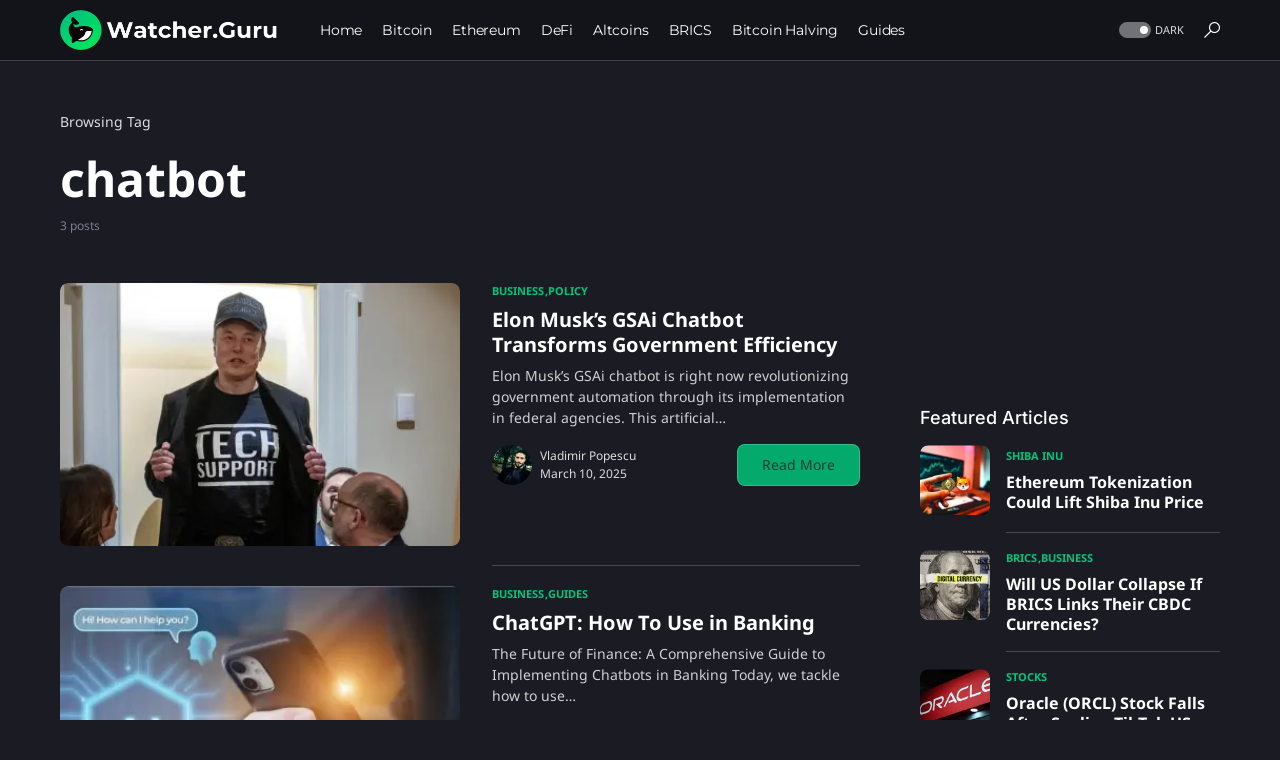

--- FILE ---
content_type: text/html; charset=UTF-8
request_url: https://watcher.guru/news/tag/chatbot
body_size: 22506
content:
<!doctype html><html lang="en-US"><head><meta charset="UTF-8"><meta name="viewport" content="width=device-width,initial-scale=1"><link rel="profile" href="https://gmpg.org/xfn/11"><script data-cfasync="false" data-no-defer="1" data-no-minify="1" data-no-optimize="1">var ewww_webp_supported=!1;function check_webp_feature(e,t){var n;t=0[0]!==t?t:function(){},ewww_webp_supported?t(ewww_webp_supported):((n=new Image).onload=function(){ewww_webp_supported=0<n.width&&0<n.height,t&&t(ewww_webp_supported)},n.onerror=function(){t&&t(!1)},n.src="data:image/webp;base64,"+{alpha:"UklGRkoAAABXRUJQVlA4WAoAAAAQAAAAAAAAAAAAQUxQSAwAAAARBxAR/Q9ERP8DAABWUDggGAAAABQBAJ0BKgEAAQAAAP4AAA3AAP7mtQAAAA=="}[e])}check_webp_feature("alpha")</script><script data-cfasync="false" data-no-defer="1" data-no-minify="1" data-no-optimize="1">var Arrive=function(e,t){"use strict";if(e.MutationObserver&&"undefined"!=typeof HTMLElement){var r,l,u=0,n=(l=HTMLElement.prototype.matches||HTMLElement.prototype.webkitMatchesSelector||HTMLElement.prototype.mozMatchesSelector||HTMLElement.prototype.msMatchesSelector,{matchesSelector:function(e,t){return e instanceof HTMLElement&&l.call(e,t)},addMethod:function(e,t,n){var s=e[t];e[t]=function(){return n.length==arguments.length?n.apply(this,arguments):"function"==typeof s?s.apply(this,arguments):0[0]}},callCallbacks:function(e,t){t&&t.options.onceOnly&&1==t.firedElems.length&&(e=[e[0]]);for(var n,s=0;n=e[s];s++)n&&n.callback&&n.callback.call(n.elem,n.elem);t&&t.options.onceOnly&&1==t.firedElems.length&&t.me.unbindEventWithSelectorAndCallback.call(t.target,t.selector,t.callback)},checkChildNodesRecursively:function(e,t,s,o){for(var i,a=0;i=e[a];a++)s(i,t,o)&&o.push({callback:t.callback,elem:i}),0<i.childNodes.length&&n.checkChildNodesRecursively(i.childNodes,t,s,o)},mergeArrays:function(e,t){var n,s={};for(n in e)e.hasOwnProperty(n)&&(s[n]=e[n]);for(n in t)t.hasOwnProperty(n)&&(s[n]=t[n]);return s},toElementsArray:function(t){return t=0[0]!==t&&("number"!=typeof t.length||t===e)?[t]:t}}),h=(i.prototype.addEvent=function(e,t,n,s){return s={target:e,selector:t,options:n,callback:s,firedElems:[]},this._beforeAdding&&this._beforeAdding(s),this._eventsBucket.push(s),s},i.prototype.removeEvent=function(e){for(var t,n=this._eventsBucket.length-1;t=this._eventsBucket[n];n--)e(t)&&(this._beforeRemoving&&this._beforeRemoving(t),(t=this._eventsBucket.splice(n,1))&&t.length&&(t[0].callback=null))},i.prototype.beforeAdding=function(e){this._beforeAdding=e},i.prototype.beforeRemoving=function(e){this._beforeRemoving=e},i),d=function(s,o){var i=new h,a=this,r={fireOnAttributesModification:!1};return i.beforeAdding(function(t){n=t.target,n!==e.document&&n!==e||(n=document.getElementsByTagName("html")[0]);var n,i=new MutationObserver(function(e){o.call(this,e,t)}),r=s(t.options);i.observe(n,r),t.observer=i,t.me=a}),i.beforeRemoving(function(e){e.observer.disconnect()}),this.bindEvent=function(e,t,s){t=n.mergeArrays(r,t);for(var a=n.toElementsArray(this),o=0;o<a.length;o++)i.addEvent(a[o],e,t,s)},this.unbindEvent=function(){var e=n.toElementsArray(this);i.removeEvent(function(n){for(var s=0;s<e.length;s++)if(this===t||n.target===e[s])return!0;return!1})},this.unbindEventWithSelectorOrCallback=function(e){var s=n.toElementsArray(this),o=e,a="function"==typeof e?function(e){for(var n=0;n<s.length;n++)if((this===t||e.target===s[n])&&e.callback===o)return!0;return!1}:function(n){for(var o=0;o<s.length;o++)if((this===t||n.target===s[o])&&n.selector===e)return!0;return!1};i.removeEvent(a)},this.unbindEventWithSelectorAndCallback=function(e,s){var o=n.toElementsArray(this);i.removeEvent(function(n){for(var i=0;i<o.length;i++)if((this===t||n.target===o[i])&&n.selector===e&&n.callback===s)return!0;return!1})},this},s=new function(){var i,e={fireOnAttributesModification:!1,onceOnly:!1,existing:!1};function o(e,s){return!!n.matchesSelector(e,s.selector)&&!(e._id===t&&(e._id=u++),-1!=s.firedElems.indexOf(e._id))&&(s.firedElems.push(e._id),!0)}return i=(s=new d(function(e){var t={attributes:!1,childList:!0,subtree:!0};return e.fireOnAttributesModification&&(t.attributes=!0),t},function(e,t){e.forEach(function(e){var s=e.addedNodes,a=e.target,i=[];null!==s&&0<s.length?n.checkChildNodesRecursively(s,t,o,i):"attributes"===e.type&&o(a,t)&&i.push({callback:t.callback,elem:a}),n.callCallbacks(i,t)})})).bindEvent,s.bindEvent=function(t,s,o){if(s=0[0]===o?(o=s,e):n.mergeArrays(e,s),c=n.toElementsArray(this),s.existing){for(var r,c,d,a=[],l=0;l<c.length;l++)for(d=c[l].querySelectorAll(t),r=0;r<d.length;r++)a.push({callback:o,elem:d[r]});if(s.onceOnly&&a.length)return o.call(a[0].elem,a[0].elem);setTimeout(n.callCallbacks,1,a)}i.call(this,t,s,o)},s},o=new function(){var t,e={};function s(e,t){return n.matchesSelector(e,t.selector)}return t=(o=new d(function(){return{childList:!0,subtree:!0}},function(e,t){e.forEach(function(e){var o=e.removedNodes,e=[];null!==o&&0<o.length&&n.checkChildNodesRecursively(o,t,s,e),n.callCallbacks(e,t)})})).bindEvent,o.bindEvent=function(s,o,i){o=0[0]===i?(i=o,e):n.mergeArrays(e,o),t.call(this,s,o,i)},o};return a(HTMLElement.prototype),a(NodeList.prototype),a(HTMLCollection.prototype),a(HTMLDocument.prototype),a(Window.prototype),r={},c(s,r,"unbindAllArrive"),c(o,r,"unbindAllLeave"),r}function i(){this._eventsBucket=[],this._beforeAdding=null,this._beforeRemoving=null}function c(e,t,s){n.addMethod(t,s,e.unbindEvent),n.addMethod(t,s,e.unbindEventWithSelectorOrCallback),n.addMethod(t,s,e.unbindEventWithSelectorAndCallback)}function a(e){e.arrive=s.bindEvent,c(s,e,"unbindArrive"),e.leave=o.bindEvent,c(o,e,"unbindLeave")}}(window,0[0]),ewww_webp_supported=!1;function check_webp_feature(e,t){var n;ewww_webp_supported?t(ewww_webp_supported):((n=new Image).onload=function(){ewww_webp_supported=0<n.width&&0<n.height,t(ewww_webp_supported)},n.onerror=function(){t(!1)},n.src="data:image/webp;base64,"+{alpha:"UklGRkoAAABXRUJQVlA4WAoAAAAQAAAAAAAAAAAAQUxQSAwAAAARBxAR/Q9ERP8DAABWUDggGAAAABQBAJ0BKgEAAQAAAP4AAA3AAP7mtQAAAA==",animation:"UklGRlIAAABXRUJQVlA4WAoAAAASAAAAAAAAAAAAQU5JTQYAAAD/////AABBTk1GJgAAAAAAAAAAAAAAAAAAAGQAAABWUDhMDQAAAC8AAAAQBxAREYiI/gcA"}[e])}function ewwwLoadImages(e){if(e){for(var i=document.querySelectorAll(".batch-image img, .image-wrapper a, .ngg-pro-masonry-item a, .ngg-galleria-offscreen-seo-wrapper a"),t=0,o=i.length;t<o;t++)ewwwAttr(i[t],"data-src",i[t].getAttribute("data-webp")),ewwwAttr(i[t],"data-thumbnail",i[t].getAttribute("data-webp-thumbnail"));for(var r=document.querySelectorAll("div.woocommerce-product-gallery__image"),t=0,o=r.length;t<o;t++)ewwwAttr(r[t],"data-thumb",r[t].getAttribute("data-webp-thumb"))}for(var a=document.querySelectorAll("video"),t=0,o=a.length;t<o;t++)ewwwAttr(a[t],"poster",e?a[t].getAttribute("data-poster-webp"):a[t].getAttribute("data-poster-image"));for(var c,s=document.querySelectorAll("img.ewww_webp_lazy_load"),t=0,o=s.length;t<o;t++)e&&(ewwwAttr(s[t],"data-lazy-srcset",s[t].getAttribute("data-lazy-srcset-webp")),ewwwAttr(s[t],"data-srcset",s[t].getAttribute("data-srcset-webp")),ewwwAttr(s[t],"data-lazy-src",s[t].getAttribute("data-lazy-src-webp")),ewwwAttr(s[t],"data-src",s[t].getAttribute("data-src-webp")),ewwwAttr(s[t],"data-orig-file",s[t].getAttribute("data-webp-orig-file")),ewwwAttr(s[t],"data-medium-file",s[t].getAttribute("data-webp-medium-file")),ewwwAttr(s[t],"data-large-file",s[t].getAttribute("data-webp-large-file")),null!=(c=s[t].getAttribute("srcset"))&&!1!==c&&c.includes("R0lGOD")&&ewwwAttr(s[t],"src",s[t].getAttribute("data-lazy-src-webp"))),s[t].className=s[t].className.replace(/\bewww_webp_lazy_load\b/,"");for(var n=document.querySelectorAll(".ewww_webp"),t=0,o=n.length;t<o;t++)e?(ewwwAttr(n[t],"srcset",n[t].getAttribute("data-srcset-webp")),ewwwAttr(n[t],"src",n[t].getAttribute("data-src-webp")),ewwwAttr(n[t],"data-orig-file",n[t].getAttribute("data-webp-orig-file")),ewwwAttr(n[t],"data-medium-file",n[t].getAttribute("data-webp-medium-file")),ewwwAttr(n[t],"data-large-file",n[t].getAttribute("data-webp-large-file")),ewwwAttr(n[t],"data-large_image",n[t].getAttribute("data-webp-large_image")),ewwwAttr(n[t],"data-src",n[t].getAttribute("data-webp-src"))):(ewwwAttr(n[t],"srcset",n[t].getAttribute("data-srcset-img")),ewwwAttr(n[t],"src",n[t].getAttribute("data-src-img"))),n[t].className=n[t].className.replace(/\bewww_webp\b/,"ewww_webp_loaded");window.jQuery&&jQuery.fn.isotope&&jQuery.fn.imagesLoaded&&(jQuery(".fusion-posts-container-infinite").imagesLoaded(function(){jQuery(".fusion-posts-container-infinite").hasClass("isotope")&&jQuery(".fusion-posts-container-infinite").isotope()}),jQuery(".fusion-portfolio:not(.fusion-recent-works) .fusion-portfolio-wrapper").imagesLoaded(function(){jQuery(".fusion-portfolio:not(.fusion-recent-works) .fusion-portfolio-wrapper").isotope()}))}function ewwwWebPInit(e){ewwwLoadImages(e),ewwwNggLoadGalleries(e),document.arrive(".ewww_webp",function(){ewwwLoadImages(e)}),document.arrive(".ewww_webp_lazy_load",function(){ewwwLoadImages(e)}),document.arrive("videos",function(){ewwwLoadImages(e)}),"loading"==document.readyState?document.addEventListener("DOMContentLoaded",ewwwJSONParserInit):("undefined"!=typeof galleries&&ewwwNggParseGalleries(e),ewwwWooParseVariations(e))}function ewwwAttr(e,t,n){n!=null&&!1!==n&&e.setAttribute(t,n)}function ewwwJSONParserInit(){"undefined"!=typeof galleries&&check_webp_feature("alpha",ewwwNggParseGalleries),check_webp_feature("alpha",ewwwWooParseVariations)}function ewwwWooParseVariations(e){if(e)for(var t,n,s,i=document.querySelectorAll("form.variations_form"),o=0,a=i.length;o<a;o++){t=i[o].getAttribute("data-product_variations"),s=!1;try{for(n in t=JSON.parse(t))0[0]!==t[n]&&0[0]!==t[n].image&&(0[0]!==t[n].image.src_webp&&(t[n].image.src=t[n].image.src_webp,s=!0),0[0]!==t[n].image.srcset_webp&&(t[n].image.srcset=t[n].image.srcset_webp,s=!0),0[0]!==t[n].image.full_src_webp&&(t[n].image.full_src=t[n].image.full_src_webp,s=!0),0[0]!==t[n].image.gallery_thumbnail_src_webp&&(t[n].image.gallery_thumbnail_src=t[n].image.gallery_thumbnail_src_webp,s=!0),0[0]!==t[n].image.thumb_src_webp&&(t[n].image.thumb_src=t[n].image.thumb_src_webp,s=!0));s&&ewwwAttr(i[o],"data-product_variations",JSON.stringify(t))}catch(e){}}}function ewwwNggParseGalleries(e){if(e)for(t in galleries){var t,n=galleries[t];galleries[t].images_list=ewwwNggParseImageList(n.images_list)}}function ewwwNggLoadGalleries(e){e&&document.addEventListener("ngg.galleria.themeadded",function(){window.ngg_galleria._create_backup=window.ngg_galleria.create,window.ngg_galleria.create=function(e,t){var n=$(e).data("id");return galleries["gallery_"+n].images_list=ewwwNggParseImageList(galleries["gallery_"+n].images_list),window.ngg_galleria._create_backup(e,t)}})}function ewwwNggParseImageList(e){for(n in e){var n,s,o,t=e[n];if(0[0]!==t["image-webp"]&&(e[n].image=t["image-webp"],delete e[n]["image-webp"]),0[0]!==t["thumb-webp"]&&(e[n].thumb=t["thumb-webp"],delete e[n]["thumb-webp"]),0[0]!==t.full_image_webp&&(e[n].full_image=t.full_image_webp,delete e[n].full_image_webp),0[0]!==t.srcsets)for(s in t.srcsets)nggSrcset=t.srcsets[s],0[0]!==t.srcsets[s+"-webp"]&&(e[n].srcsets[s]=t.srcsets[s+"-webp"],delete e[n].srcsets[s+"-webp"]);if(0[0]!==t.full_srcsets)for(o in t.full_srcsets)nggFSrcset=t.full_srcsets[o],0[0]!==t.full_srcsets[o+"-webp"]&&(e[n].full_srcsets[o]=t.full_srcsets[o+"-webp"],delete e[n].full_srcsets[o+"-webp"])}return e}check_webp_feature("alpha",ewwwWebPInit)</script><meta name='robots' content='noindex, follow'><title>chatbot - Watcher Guru</title><meta property="og:locale" content="en_US"><meta property="og:type" content="article"><meta property="og:title" content="chatbot - Watcher Guru"><meta property="og:url" content="https://watcher.guru/news/tag/chatbot"><meta property="og:site_name" content="Watcher Guru"><meta property="og:image" content="https://watcher.guru/news/wp-content/uploads/2022/01/discord-banner-2-1.jpg"><meta property="og:image:width" content="1920"><meta property="og:image:height" content="1080"><meta property="og:image:type" content="image/jpeg"><meta name="twitter:card" content="summary_large_image"><meta name="twitter:site" content="@WatcherGuru"><script type="application/ld+json" class="yoast-schema-graph">{"@context":"https://schema.org","@graph":[{"@type":"CollectionPage","@id":"https://watcher.guru/news/tag/chatbot","url":"https://watcher.guru/news/tag/chatbot","name":"chatbot - Watcher Guru","isPartOf":{"@id":"https://watcher.guru/news/#website"},"primaryImageOfPage":{"@id":"https://watcher.guru/news/tag/chatbot#primaryimage"},"image":{"@id":"https://watcher.guru/news/tag/chatbot#primaryimage"},"thumbnailUrl":"https://watcher.guru/news/wp-content/uploads/2025/03/opera_OFdZcfHsf3.jpg","breadcrumb":{"@id":"https://watcher.guru/news/tag/chatbot#breadcrumb"},"inLanguage":"en-US"},{"@type":"ImageObject","inLanguage":"en-US","@id":"https://watcher.guru/news/tag/chatbot#primaryimage","url":"https://watcher.guru/news/wp-content/uploads/2025/03/opera_OFdZcfHsf3.jpg","contentUrl":"https://watcher.guru/news/wp-content/uploads/2025/03/opera_OFdZcfHsf3.jpg","width":1451,"height":813,"caption":"Source: PCMag"},{"@type":"BreadcrumbList","@id":"https://watcher.guru/news/tag/chatbot#breadcrumb","itemListElement":[{"@type":"ListItem","position":1,"name":"Home","item":"https://watcher.guru/news/"},{"@type":"ListItem","position":2,"name":"chatbot"}]},{"@type":"WebSite","@id":"https://watcher.guru/news/#website","url":"https://watcher.guru/news/","name":"Watcher Guru","description":"Watcher Guru News","publisher":{"@id":"https://watcher.guru/news/#organization"},"potentialAction":[{"@type":"SearchAction","target":{"@type":"EntryPoint","urlTemplate":"https://watcher.guru/news/?s={search_term_string}"},"query-input":{"@type":"PropertyValueSpecification","valueRequired":true,"valueName":"search_term_string"}}],"inLanguage":"en-US"},{"@type":"Organization","@id":"https://watcher.guru/news/#organization","name":"Watcher Guru","url":"https://watcher.guru/news/","logo":{"@type":"ImageObject","inLanguage":"en-US","@id":"https://watcher.guru/news/#/schema/logo/image/","url":"https://watcher.guru/news/wp-content/uploads/2022/07/logo_1024x1024.png","contentUrl":"https://watcher.guru/news/wp-content/uploads/2022/07/logo_1024x1024.png","width":1022,"height":1024,"caption":"Watcher Guru"},"image":{"@id":"https://watcher.guru/news/#/schema/logo/image/"},"sameAs":["https://www.facebook.com/WatcherGuru/","https://x.com/WatcherGuru","https://mastodon.social/@watcherguru","https://www.instagram.com/watcher.guru/","https://www.youtube.com/c/WatcherGuru","https://www.tiktok.com/@watcherguru","https://t.me/watcherguru","https://discord.com/invite/watcherguru","https://t.me/watcherguruchat","https://www.linkedin.com/company/watcherguru"],"email":"contact@watcher.guru","legalName":"Watcher Guru Inc."}]}</script><link rel='dns-prefetch' href='//www.googletagmanager.com'><link rel="alternate" type="application/rss+xml" title="Watcher Guru &#187; Feed" href="https://watcher.guru/news/feed"><link rel="preload" href="https://watcher.guru/news/wp-content/plugins/canvas/assets/fonts/canvas-icons.woff" as="font" type="font/woff" crossorigin><style id='wp-img-auto-sizes-contain-inline-css'>img:is([sizes=auto i],[sizes^="auto," i]){contain-intrinsic-size:3e3px 1500px}</style><link rel='stylesheet' id='canvas-css' href='https://watcher.guru/news/wp-content/plugins/canvas/assets/css/canvas.css?ver=2.5.1' media='all'><link rel='alternate stylesheet' id='powerkit-icons-css' href='https://watcher.guru/news/wp-content/plugins/powerkit/assets/fonts/powerkit-icons.woff?ver=3.0.4' as='font' type='font/wof' crossorigin><link rel='stylesheet' id='powerkit-css' href='https://watcher.guru/news/wp-content/plugins/powerkit/assets/css/powerkit.css?ver=3.0.4' media='all'><style id='wp-block-library-inline-css'>:root{--wp-block-synced-color:#7a00df;--wp-block-synced-color--rgb:122,0,223;--wp-bound-block-color:var(--wp-block-synced-color);--wp-editor-canvas-background:#ddd;--wp-admin-theme-color:#007cba;--wp-admin-theme-color--rgb:0,124,186;--wp-admin-theme-color-darker-10:#006ba1;--wp-admin-theme-color-darker-10--rgb:0,107,160.5;--wp-admin-theme-color-darker-20:#005a87;--wp-admin-theme-color-darker-20--rgb:0,90,135;--wp-admin-border-width-focus:2px}@media(min-resolution:192dpi){:root{--wp-admin-border-width-focus:1.5px}}.wp-element-button{cursor:pointer}:root .has-very-light-gray-background-color{background-color:#eee}:root .has-very-dark-gray-background-color{background-color:#313131}:root .has-very-light-gray-color{color:#eee}:root .has-very-dark-gray-color{color:#313131}:root .has-vivid-green-cyan-to-vivid-cyan-blue-gradient-background{background:linear-gradient(135deg,#00d084,#0693e3)}:root .has-purple-crush-gradient-background{background:linear-gradient(135deg,#34e2e4,#4721fb 50%,#ab1dfe)}:root .has-hazy-dawn-gradient-background{background:linear-gradient(135deg,#faaca8,#dad0ec)}:root .has-subdued-olive-gradient-background{background:linear-gradient(135deg,#fafae1,#67a671)}:root .has-atomic-cream-gradient-background{background:linear-gradient(135deg,#fdd79a,#004a59)}:root .has-nightshade-gradient-background{background:linear-gradient(135deg,#330968,#31cdcf)}:root .has-midnight-gradient-background{background:linear-gradient(135deg,#020381,#2874fc)}:root{--wp--preset--font-size--normal:16px;--wp--preset--font-size--huge:42px}.has-regular-font-size{font-size:1em}.has-larger-font-size{font-size:2.625em}.has-normal-font-size{font-size:var(--wp--preset--font-size--normal)}.has-huge-font-size{font-size:var(--wp--preset--font-size--huge)}.has-text-align-center{text-align:center}.has-text-align-left{text-align:left}.has-text-align-right{text-align:right}.has-fit-text{white-space:nowrap!important}#end-resizable-editor-section{display:none}.aligncenter{clear:both}.items-justified-left{justify-content:flex-start}.items-justified-center{justify-content:center}.items-justified-right{justify-content:flex-end}.items-justified-space-between{justify-content:space-between}.screen-reader-text{border:0;clip-path:inset(50%);height:1px;margin:-1px;overflow:hidden;padding:0;position:absolute;width:1px;word-wrap:normal!important}.screen-reader-text:focus{background-color:#ddd;clip-path:none;color:#444;display:block;font-size:1em;height:auto;left:5px;line-height:normal;padding:15px 23px 14px;text-decoration:none;top:5px;width:auto;z-index:100000}html :where(.has-border-color){border-style:solid}html :where([style*=border-top-color]){border-top-style:solid}html :where([style*=border-right-color]){border-right-style:solid}html :where([style*=border-bottom-color]){border-bottom-style:solid}html :where([style*=border-left-color]){border-left-style:solid}html :where([style*=border-width]){border-style:solid}html :where([style*=border-top-width]){border-top-style:solid}html :where([style*=border-right-width]){border-right-style:solid}html :where([style*=border-bottom-width]){border-bottom-style:solid}html :where([style*=border-left-width]){border-left-style:solid}html :where(img[class*=wp-image-]){height:auto;max-width:100%}:where(figure){margin:0 0 1em}html :where(.is-position-sticky){--wp-admin--admin-bar--position-offset:var(--wp-admin--admin-bar--height,0px)}@media screen and (max-width:600px){html :where(.is-position-sticky){--wp-admin--admin-bar--position-offset:0px}}</style><style id='wp-block-heading-inline-css'>h1:where(.wp-block-heading).has-background,h2:where(.wp-block-heading).has-background,h3:where(.wp-block-heading).has-background,h4:where(.wp-block-heading).has-background,h5:where(.wp-block-heading).has-background,h6:where(.wp-block-heading).has-background{padding:1.25em 2.375em}h1.has-text-align-left[style*=writing-mode]:where([style*=vertical-lr]),h1.has-text-align-right[style*=writing-mode]:where([style*=vertical-rl]),h2.has-text-align-left[style*=writing-mode]:where([style*=vertical-lr]),h2.has-text-align-right[style*=writing-mode]:where([style*=vertical-rl]),h3.has-text-align-left[style*=writing-mode]:where([style*=vertical-lr]),h3.has-text-align-right[style*=writing-mode]:where([style*=vertical-rl]),h4.has-text-align-left[style*=writing-mode]:where([style*=vertical-lr]),h4.has-text-align-right[style*=writing-mode]:where([style*=vertical-rl]),h5.has-text-align-left[style*=writing-mode]:where([style*=vertical-lr]),h5.has-text-align-right[style*=writing-mode]:where([style*=vertical-rl]),h6.has-text-align-left[style*=writing-mode]:where([style*=vertical-lr]),h6.has-text-align-right[style*=writing-mode]:where([style*=vertical-rl]){rotate:180deg}</style><style id='wp-block-group-inline-css'>.wp-block-group{box-sizing:border-box}:where(.wp-block-group.wp-block-group-is-layout-constrained){position:relative}</style><style id='wp-block-paragraph-inline-css'>.is-small-text{font-size:.875em}.is-regular-text{font-size:1em}.is-large-text{font-size:2.25em}.is-larger-text{font-size:3em}.has-drop-cap:not(:focus):first-letter{float:left;font-size:8.4em;font-style:normal;font-weight:100;line-height:.68;margin:.05em .1em 0 0;text-transform:uppercase}body.rtl .has-drop-cap:not(:focus):first-letter{float:none;margin-left:.1em}p.has-drop-cap.has-background{overflow:hidden}:root :where(p.has-background){padding:1.25em 2.375em}:where(p.has-text-color:not(.has-link-color)) a{color:inherit}p.has-text-align-left[style*="writing-mode:vertical-lr"],p.has-text-align-right[style*="writing-mode:vertical-rl"]{rotate:180deg}</style><style id='wp-block-quote-inline-css'>.wp-block-quote{box-sizing:border-box;overflow-wrap:break-word}.wp-block-quote.is-large:where(:not(.is-style-plain)),.wp-block-quote.is-style-large:where(:not(.is-style-plain)){margin-bottom:1em;padding:0 1em}.wp-block-quote.is-large:where(:not(.is-style-plain)) p,.wp-block-quote.is-style-large:where(:not(.is-style-plain)) p{font-size:1.5em;font-style:italic;line-height:1.6}.wp-block-quote.is-large:where(:not(.is-style-plain)) cite,.wp-block-quote.is-large:where(:not(.is-style-plain)) footer,.wp-block-quote.is-style-large:where(:not(.is-style-plain)) cite,.wp-block-quote.is-style-large:where(:not(.is-style-plain)) footer{font-size:1.125em;text-align:right}.wp-block-quote>cite{display:block}</style><link rel='stylesheet' id='canvas-block-section-heading-style-css' href='https://watcher.guru/news/wp-content/plugins/canvas/components/basic-elements/block-section-heading/block.css?ver=1750157168' media='all'><style id='global-styles-inline-css'>:root{--wp--preset--aspect-ratio--square:1;--wp--preset--aspect-ratio--4-3:4/3;--wp--preset--aspect-ratio--3-4:3/4;--wp--preset--aspect-ratio--3-2:3/2;--wp--preset--aspect-ratio--2-3:2/3;--wp--preset--aspect-ratio--16-9:16/9;--wp--preset--aspect-ratio--9-16:9/16;--wp--preset--color--black:#000000;--wp--preset--color--cyan-bluish-gray:#abb8c3;--wp--preset--color--white:#FFFFFF;--wp--preset--color--pale-pink:#f78da7;--wp--preset--color--vivid-red:#cf2e2e;--wp--preset--color--luminous-vivid-orange:#ff6900;--wp--preset--color--luminous-vivid-amber:#fcb900;--wp--preset--color--light-green-cyan:#7bdcb5;--wp--preset--color--vivid-green-cyan:#00d084;--wp--preset--color--pale-cyan-blue:#8ed1fc;--wp--preset--color--vivid-cyan-blue:#0693e3;--wp--preset--color--vivid-purple:#9b51e0;--wp--preset--color--blue:#59BACC;--wp--preset--color--green:#58AD69;--wp--preset--color--orange:#FFBC49;--wp--preset--color--red:#e32c26;--wp--preset--color--gray-50:#f8f9fa;--wp--preset--color--gray-100:#f8f9fb;--wp--preset--color--gray-200:#e9ecef;--wp--preset--color--secondary:#818181;--wp--preset--gradient--vivid-cyan-blue-to-vivid-purple:linear-gradient(135deg,rgb(6,147,227) 0%,rgb(155,81,224) 100%);--wp--preset--gradient--light-green-cyan-to-vivid-green-cyan:linear-gradient(135deg,rgb(122,220,180) 0%,rgb(0,208,130) 100%);--wp--preset--gradient--luminous-vivid-amber-to-luminous-vivid-orange:linear-gradient(135deg,rgb(252,185,0) 0%,rgb(255,105,0) 100%);--wp--preset--gradient--luminous-vivid-orange-to-vivid-red:linear-gradient(135deg,rgb(255,105,0) 0%,rgb(207,46,46) 100%);--wp--preset--gradient--very-light-gray-to-cyan-bluish-gray:linear-gradient(135deg,rgb(238,238,238) 0%,rgb(169,184,195) 100%);--wp--preset--gradient--cool-to-warm-spectrum:linear-gradient(135deg,rgb(74,234,220) 0%,rgb(151,120,209) 20%,rgb(207,42,186) 40%,rgb(238,44,130) 60%,rgb(251,105,98) 80%,rgb(254,248,76) 100%);--wp--preset--gradient--blush-light-purple:linear-gradient(135deg,rgb(255,206,236) 0%,rgb(152,150,240) 100%);--wp--preset--gradient--blush-bordeaux:linear-gradient(135deg,rgb(254,205,165) 0%,rgb(254,45,45) 50%,rgb(107,0,62) 100%);--wp--preset--gradient--luminous-dusk:linear-gradient(135deg,rgb(255,203,112) 0%,rgb(199,81,192) 50%,rgb(65,88,208) 100%);--wp--preset--gradient--pale-ocean:linear-gradient(135deg,rgb(255,245,203) 0%,rgb(182,227,212) 50%,rgb(51,167,181) 100%);--wp--preset--gradient--electric-grass:linear-gradient(135deg,rgb(202,248,128) 0%,rgb(113,206,126) 100%);--wp--preset--gradient--midnight:linear-gradient(135deg,rgb(2,3,129) 0%,rgb(40,116,252) 100%);--wp--preset--font-size--small:13px;--wp--preset--font-size--medium:20px;--wp--preset--font-size--large:36px;--wp--preset--font-size--x-large:42px;--wp--preset--spacing--20:0.44rem;--wp--preset--spacing--30:0.67rem;--wp--preset--spacing--40:1rem;--wp--preset--spacing--50:1.5rem;--wp--preset--spacing--60:2.25rem;--wp--preset--spacing--70:3.38rem;--wp--preset--spacing--80:5.06rem;--wp--preset--shadow--natural:6px 6px 9px rgba(0, 0, 0, 0.2);--wp--preset--shadow--deep:12px 12px 50px rgba(0, 0, 0, 0.4);--wp--preset--shadow--sharp:6px 6px 0px rgba(0, 0, 0, 0.2);--wp--preset--shadow--outlined:6px 6px 0px -3px rgb(255, 255, 255), 6px 6px rgb(0, 0, 0);--wp--preset--shadow--crisp:6px 6px 0px rgb(0, 0, 0)}:where(.is-layout-flex){gap:.5em}:where(.is-layout-grid){gap:.5em}body .is-layout-flex{display:flex}.is-layout-flex{flex-wrap:wrap;align-items:center}.is-layout-flex>:is(*,div){margin:0}body .is-layout-grid{display:grid}.is-layout-grid>:is(*,div){margin:0}:where(.wp-block-columns.is-layout-flex){gap:2em}:where(.wp-block-columns.is-layout-grid){gap:2em}:where(.wp-block-post-template.is-layout-flex){gap:1.25em}:where(.wp-block-post-template.is-layout-grid){gap:1.25em}.has-black-color{color:var(--wp--preset--color--black)!important}.has-cyan-bluish-gray-color{color:var(--wp--preset--color--cyan-bluish-gray)!important}.has-white-color{color:var(--wp--preset--color--white)!important}.has-pale-pink-color{color:var(--wp--preset--color--pale-pink)!important}.has-vivid-red-color{color:var(--wp--preset--color--vivid-red)!important}.has-luminous-vivid-orange-color{color:var(--wp--preset--color--luminous-vivid-orange)!important}.has-luminous-vivid-amber-color{color:var(--wp--preset--color--luminous-vivid-amber)!important}.has-light-green-cyan-color{color:var(--wp--preset--color--light-green-cyan)!important}.has-vivid-green-cyan-color{color:var(--wp--preset--color--vivid-green-cyan)!important}.has-pale-cyan-blue-color{color:var(--wp--preset--color--pale-cyan-blue)!important}.has-vivid-cyan-blue-color{color:var(--wp--preset--color--vivid-cyan-blue)!important}.has-vivid-purple-color{color:var(--wp--preset--color--vivid-purple)!important}.has-black-background-color{background-color:var(--wp--preset--color--black)!important}.has-cyan-bluish-gray-background-color{background-color:var(--wp--preset--color--cyan-bluish-gray)!important}.has-white-background-color{background-color:var(--wp--preset--color--white)!important}.has-pale-pink-background-color{background-color:var(--wp--preset--color--pale-pink)!important}.has-vivid-red-background-color{background-color:var(--wp--preset--color--vivid-red)!important}.has-luminous-vivid-orange-background-color{background-color:var(--wp--preset--color--luminous-vivid-orange)!important}.has-luminous-vivid-amber-background-color{background-color:var(--wp--preset--color--luminous-vivid-amber)!important}.has-light-green-cyan-background-color{background-color:var(--wp--preset--color--light-green-cyan)!important}.has-vivid-green-cyan-background-color{background-color:var(--wp--preset--color--vivid-green-cyan)!important}.has-pale-cyan-blue-background-color{background-color:var(--wp--preset--color--pale-cyan-blue)!important}.has-vivid-cyan-blue-background-color{background-color:var(--wp--preset--color--vivid-cyan-blue)!important}.has-vivid-purple-background-color{background-color:var(--wp--preset--color--vivid-purple)!important}.has-black-border-color{border-color:var(--wp--preset--color--black)!important}.has-cyan-bluish-gray-border-color{border-color:var(--wp--preset--color--cyan-bluish-gray)!important}.has-white-border-color{border-color:var(--wp--preset--color--white)!important}.has-pale-pink-border-color{border-color:var(--wp--preset--color--pale-pink)!important}.has-vivid-red-border-color{border-color:var(--wp--preset--color--vivid-red)!important}.has-luminous-vivid-orange-border-color{border-color:var(--wp--preset--color--luminous-vivid-orange)!important}.has-luminous-vivid-amber-border-color{border-color:var(--wp--preset--color--luminous-vivid-amber)!important}.has-light-green-cyan-border-color{border-color:var(--wp--preset--color--light-green-cyan)!important}.has-vivid-green-cyan-border-color{border-color:var(--wp--preset--color--vivid-green-cyan)!important}.has-pale-cyan-blue-border-color{border-color:var(--wp--preset--color--pale-cyan-blue)!important}.has-vivid-cyan-blue-border-color{border-color:var(--wp--preset--color--vivid-cyan-blue)!important}.has-vivid-purple-border-color{border-color:var(--wp--preset--color--vivid-purple)!important}.has-vivid-cyan-blue-to-vivid-purple-gradient-background{background:var(--wp--preset--gradient--vivid-cyan-blue-to-vivid-purple)!important}.has-light-green-cyan-to-vivid-green-cyan-gradient-background{background:var(--wp--preset--gradient--light-green-cyan-to-vivid-green-cyan)!important}.has-luminous-vivid-amber-to-luminous-vivid-orange-gradient-background{background:var(--wp--preset--gradient--luminous-vivid-amber-to-luminous-vivid-orange)!important}.has-luminous-vivid-orange-to-vivid-red-gradient-background{background:var(--wp--preset--gradient--luminous-vivid-orange-to-vivid-red)!important}.has-very-light-gray-to-cyan-bluish-gray-gradient-background{background:var(--wp--preset--gradient--very-light-gray-to-cyan-bluish-gray)!important}.has-cool-to-warm-spectrum-gradient-background{background:var(--wp--preset--gradient--cool-to-warm-spectrum)!important}.has-blush-light-purple-gradient-background{background:var(--wp--preset--gradient--blush-light-purple)!important}.has-blush-bordeaux-gradient-background{background:var(--wp--preset--gradient--blush-bordeaux)!important}.has-luminous-dusk-gradient-background{background:var(--wp--preset--gradient--luminous-dusk)!important}.has-pale-ocean-gradient-background{background:var(--wp--preset--gradient--pale-ocean)!important}.has-electric-grass-gradient-background{background:var(--wp--preset--gradient--electric-grass)!important}.has-midnight-gradient-background{background:var(--wp--preset--gradient--midnight)!important}.has-small-font-size{font-size:var(--wp--preset--font-size--small)!important}.has-medium-font-size{font-size:var(--wp--preset--font-size--medium)!important}.has-large-font-size{font-size:var(--wp--preset--font-size--large)!important}.has-x-large-font-size{font-size:var(--wp--preset--font-size--x-large)!important}</style><style id='classic-theme-styles-inline-css'>/*!This file is auto-generated*/.wp-block-button__link{color:#fff;background-color:#32373c;border-radius:9999px;box-shadow:none;text-decoration:none;padding:calc(.667em + 2px)calc(1.333em + 2px);font-size:1.125em}.wp-block-file__button{background:#32373c;color:#fff;text-decoration:none}</style><link rel='stylesheet' id='canvas-block-posts-sidebar-css' href='https://watcher.guru/news/wp-content/plugins/canvas/components/posts/block-posts-sidebar/block-posts-sidebar.css?ver=1750157168' media='all'><link rel='stylesheet' id='canvas-block-heading-style-css' href='https://watcher.guru/news/wp-content/plugins/canvas/components/content-formatting/block-heading/block.css?ver=1750157168' media='all'><link rel='stylesheet' id='canvas-block-list-style-css' href='https://watcher.guru/news/wp-content/plugins/canvas/components/content-formatting/block-list/block.css?ver=1750157168' media='all'><link rel='stylesheet' id='canvas-block-paragraph-style-css' href='https://watcher.guru/news/wp-content/plugins/canvas/components/content-formatting/block-paragraph/block.css?ver=1750157168' media='all'><link rel='stylesheet' id='canvas-block-separator-style-css' href='https://watcher.guru/news/wp-content/plugins/canvas/components/content-formatting/block-separator/block.css?ver=1750157168' media='all'><link rel='stylesheet' id='canvas-block-group-style-css' href='https://watcher.guru/news/wp-content/plugins/canvas/components/basic-elements/block-group/block.css?ver=1750157168' media='all'><link rel='stylesheet' id='canvas-block-cover-style-css' href='https://watcher.guru/news/wp-content/plugins/canvas/components/basic-elements/block-cover/block.css?ver=1750157168' media='all'><link rel='stylesheet' id='gn-frontend-gnfollow-style-css' href='https://watcher.guru/news/wp-content/plugins/gn-publisher/assets/css/gn-frontend-gnfollow.min.css?ver=1.5.26' media='all'><link rel='stylesheet' id='powerkit-basic-elements-css' href='https://watcher.guru/news/wp-content/plugins/powerkit/modules/basic-elements/public/css/public-powerkit-basic-elements.css?ver=3.0.4' media='screen'><link rel='stylesheet' id='powerkit-coming-soon-css' href='https://watcher.guru/news/wp-content/plugins/powerkit/modules/coming-soon/public/css/public-powerkit-coming-soon.css?ver=3.0.4' media='all'><link rel='stylesheet' id='powerkit-content-formatting-css' href='https://watcher.guru/news/wp-content/plugins/powerkit/modules/content-formatting/public/css/public-powerkit-content-formatting.css?ver=3.0.4' media='all'><link rel='stylesheet' id='powerkit-featured-categories-css' href='https://watcher.guru/news/wp-content/plugins/powerkit/modules/featured-categories/public/css/public-powerkit-featured-categories.css?ver=3.0.4' media='all'><link rel='stylesheet' id='powerkit-inline-posts-css' href='https://watcher.guru/news/wp-content/plugins/powerkit/modules/inline-posts/public/css/public-powerkit-inline-posts.css?ver=3.0.4' media='all'><link rel='stylesheet' id='glightbox-css' href='https://watcher.guru/news/wp-content/plugins/powerkit/modules/lightbox/public/css/glightbox.min.css?ver=3.0.4' media='all'><link rel='stylesheet' id='powerkit-lightbox-css' href='https://watcher.guru/news/wp-content/plugins/powerkit/modules/lightbox/public/css/public-powerkit-lightbox.css?ver=3.0.4' media='all'><link rel='stylesheet' id='powerkit-opt-in-forms-css' href='https://watcher.guru/news/wp-content/plugins/powerkit/modules/opt-in-forms/public/css/public-powerkit-opt-in-forms.css?ver=3.0.4' media='all'><link rel='stylesheet' id='powerkit-widget-posts-css' href='https://watcher.guru/news/wp-content/plugins/powerkit/modules/posts/public/css/public-powerkit-widget-posts.css?ver=3.0.4' media='all'><link rel='stylesheet' id='powerkit-scroll-to-top-css' href='https://watcher.guru/news/wp-content/plugins/powerkit/modules/scroll-to-top/public/css/public-powerkit-scroll-to-top.css?ver=3.0.4' media='all'><link rel='stylesheet' id='powerkit-share-buttons-css' href='https://watcher.guru/news/wp-content/plugins/powerkit/modules/share-buttons/public/css/public-powerkit-share-buttons.css?ver=3.0.4' media='all'><link rel='stylesheet' id='powerkit-widget-about-css' href='https://watcher.guru/news/wp-content/plugins/powerkit/modules/widget-about/public/css/public-powerkit-widget-about.css?ver=3.0.4' media='all'><link rel='stylesheet' id='csco-styles-css' href='https://watcher.guru/news/wp-content/themes/networker/style.css?ver=6.9' media='all'><style id='csco-styles-inline-css'>:root{--social-links-label:"CONNECT"}.searchwp-live-search-no-min-chars:after{content:"Continue typing"}</style><link rel='stylesheet' id='searchwp-live-search-css' href='https://watcher.guru/news/wp-content/plugins/searchwp-live-ajax-search/assets/styles/style.min.css?ver=1.8.7' media='all'><style id='searchwp-live-search-inline-css'>.searchwp-live-search-result .searchwp-live-search-result--title a{font-size:16px}.searchwp-live-search-result .searchwp-live-search-result--price{font-size:14px}.searchwp-live-search-result .searchwp-live-search-result--add-to-cart .button{font-size:14px}</style><style id='quads-styles-inline-css'>.quads-location ins.adsbygoogle{background:0 0!important}.quads-location .quads_rotator_img{opacity:1!important}.quads.quads_ad_container{display:grid;grid-template-columns:auto;grid-gap:10px;padding:10px}.grid_image{animation:fadeIn .5s;-webkit-animation:fadeIn .5s;-moz-animation:fadeIn .5s;-o-animation:fadeIn .5s;-ms-animation:fadeIn .5s}.quads-ad-label{font-size:12px;text-align:center;color:#333}.quads_click_impression{display:none}.quads-location,.quads-ads-space{max-width:100%}@media only screen and (max-width:480px){.quads-ads-space,.penci-builder-element .quads-ads-space{max-width:340px}}</style><script src="https://watcher.guru/news/wp-includes/js/jquery/jquery.min.js?ver=3.7.1" id="jquery-core-js"></script><script src="https://watcher.guru/news/wp-includes/js/jquery/jquery-migrate.min.js?ver=3.4.1" id="jquery-migrate-js"></script><style id="canvas-blocks-dynamic-styles"></style><meta name="generator" content="Site Kit by Google 1.170.0"><meta name="theme-color" content="#00B86E"><meta name="twitter:user:creator:screen_name" content="WatcherGuru"><script>function submitDataLayerVariable(e){window.dataLayer=window.dataLayer||[],window.dataLayer.push(e)}const trackedServices={};function trackAdd(e="unknown"){if(trackedServices[e])return;trackedServices[e]=!0,submitDataLayerVariable({event:"serviceTracked",service_name:e}),submitDataLayerVariable({event:"trackAdvertiser",advertiser:e}),setTimeout(async function(){try{await fetch(`https://api.watcher.guru/adds/newstrack?s=${e}&url=${encodeURIComponent(window.location.href)}`)}catch(e){}},1500)}function isUserSubscribed(){try{const e=localStorage.getItem("twitter_subscriber");if(!e)return;const{username:n,timestamp:t}=JSON.parse(e);if(Date.now()-t>2592e6){localStorage.removeItem("twitter_subscriber");return}return!0}catch(e){}}function hideAllAdds(){try{const t=document.querySelectorAll(".add");for(var e=0;e<t.length;e++)t[e].style.display="none"}catch(e){}}function isAdsEnabled(){if(window.adsEnabled===!0)return!0;if(window.adsEnabled===!1)return!1;try{if(navigator.userAgent.match(/bot|spider|crawl|slurp|mediapartners/i))return window.adsEnabled=!1,!1}catch(e){}const e=["/news/jade-casino-the-worlds-first-decentralized-ev-gaming-ecosystem"],t=(window.location.pathname||"").toLowerCase();return e.includes(t)&&(window.adsEnabled=!1),isUserSubscribed()&&(window.adsEnabled=!1),window.adsEnabled===!1&&(hideAllAdds(),setInterval(hideAllAdds,1500),windowLoaded().then(hideAllAdds)),window.adsEnabled!==!1}let ezoicEnabledVar=0[0];function ezoicEnabled(){if(ezoicEnabledVar!==0[0])return ezoicEnabledVar;try{ezoicEnabledVar=window.ezoicTestActive===!0||window.ezoicTestActive===!1||window.location.search&&window.location.search.includes("ezoicmode=true")}catch(e){ezoicEnabledVar=!1}if(ezoicEnabledVar)try{gtag("event","Advertiser",{advertiser:"Ezoic"})}catch(e){}else try{gtag("event","Advertiser",{advertiser:"Publift"})}catch(e){}return ezoicEnabledVar}function delay(e){return new Promise(t=>setTimeout(t,e))}function windowIsLoaded(){return document.readyState==="complete"}async function windowLoaded(){return new Promise(function(e){if(windowIsLoaded())e();else{let t=setInterval(function(){windowIsLoaded()&&(clearInterval(t),e())},150);window.onload=t=>{e()},window.addEventListener("load",function(){e()})}})}async function lazyLoadScript(e,t,n,s={}){const i=document.querySelector(`#${t}`);if(i)return;const o=document.createElement("script");o.id=t,o.type="text/javascript",o.language="language",o.src=e,o.setAttribute("async",""),o.setAttribute("defer","");for(const e in s)o.setAttribute(e,s[e]);n||(n=document.body),n.appendChild(o);const a=document.querySelector(`#${t}`);return new Promise(function(e){a.addEventListener("load",function(){e()})})}async function loadPubliftAd(e){try{if(ezoicEnabled())return $(".cs-icon-search").css("color","#00C57A"),console.log("EZOIC ENABLED, NOT LOADING PUBLIFT AD:",e);if(!isAdsEnabled())return console.log("ADS DISABLED BY isAdsEnabled");await windowLoaded(),await delay(50),await lazyLoadScript("https://cdn.fuseplatform.net/publift/tags/2/2511/fuse.js","publiftScript"),fusetag.loadSlotById(e),console.log("LOADED PUBLIFT AD!!!!!!!!!!!!!"),trackAdd("publift")}catch(e){console.log("ERROR LOADING PUBLIFT AD:::::::::::::",e)}}async function loadSevioAd(e){try{if(!isAdsEnabled())return console.log("ADS DISABLED BY isAdsEnabled");await windowLoaded(),await delay(25),await lazyLoadScript("https://cdn.adx.ws/scripts/loader.js","sevioScript"),window.sevioads=window.sevioads||[],sevioads.push([{zone:e,adType:"banner",inventoryId:"704277d6-e2e4-475a-a17a-c2e0fba9ff2e",accountId:"9c87f314-2d7e-4506-b671-93d901a5fe08"}]),console.log("LOADED SEVIO AD:",e),trackAdd("sevio")}catch(e){console.log("ERROR LOADING SEVIO AD:::::::::::::",e)}}async function loadPrimis(e){if(!isAdsEnabled())return console.log("ADS DISABLED BY isAdsEnabled");console.log("Primis waiting for window load"),await windowLoaded(),console.log("Primis window loaded"),await delay(50),await lazyLoadScript("https://live.primis.tech/live/liveView.php?s=109058","primisScript",e),console.log("LOADED PRIMIS!!!!!!!!!"),trackAdd("primis")}async function loadOutbrain(){if(!isAdsEnabled())return console.log("ADS DISABLED BY isAdsEnabled");console.log("Outbrain waiting for window load"),await windowLoaded(),console.log("Outbrain window loaded"),await delay(50),await lazyLoadScript("https://widgets.outbrain.com/outbrain.js","outbrainScript"),console.log("LOADED OUTBRAIN!!!!!!!!!"),trackAdd("outbrain")}async function loadClickoutMedia(){if(!isAdsEnabled())return console.log("ADS DISABLED BY isAdsEnabled");console.log("Clickout media waiting for window load"),await windowLoaded(),console.log("Clickout media window loaded"),await delay(50),await lazyLoadScript("https://bs_d72c5433.cavewrap.care/sdk.js","clickoutMediaScript",0[0],{"data-clickout-type":"native_table_box"}),console.log("LOADED CLICKOUT MEDIA!!!!!!!!!"),trackAdd("clickout")}</script><style>.publift-ad{min-height:250px;display:flex;justify-content:center;align-items:center;border-radius:12px}@media screen and (max-width:730px){.header-banner-desktop{display:none!important}}@media screen and (min-width:729px){.header-banner-mobile{display:none!important}}.header-banner-desktop{min-height:90px;display:flex;justify-content:center;align-items:center;padding:20px;padding-bottom:0}.header-banner-mobile{min-height:90px;display:flex;justify-content:center;align-items:center;padding:20px}div[data-fuse="22560445528"]{min-height:140px;display:flex;justify-content:center;align-items:center;border-radius:12px}.quads-location{margin-left:auto!important;margin-right:auto!important}</style><script>document.cookie="quads_browser_width="+screen.width</script><style id='csco-theme-typography'>:root{--cs-font-base-family:Noto Sans;--cs-font-base-size:1rem;--cs-font-base-weight:400;--cs-font-base-style:normal;--cs-font-base-letter-spacing:normal;--cs-font-base-line-height:1.5;--cs-font-primary-family:Noto Sans;--cs-font-primary-size:0.875rem;--cs-font-primary-weight:500;--cs-font-primary-style:normal;--cs-font-primary-letter-spacing:normal;--cs-font-primary-text-transform:none;--cs-font-secondary-family:Noto Sans;--cs-font-secondary-size:0.75rem;--cs-font-secondary-weight:400;--cs-font-secondary-style:normal;--cs-font-secondary-letter-spacing:normal;--cs-font-secondary-text-transform:none;--cs-font-category-family:Noto Sans;--cs-font-category-size:0.6875rem;--cs-font-category-weight:600;--cs-font-category-style:normal;--cs-font-category-letter-spacing:normal;--cs-font-category-text-transform:uppercase;--cs-font-post-meta-family:Noto Sans;--cs-font-post-meta-size:0.75rem;--cs-font-post-meta-weight:400;--cs-font-post-meta-style:normal;--cs-font-post-meta-letter-spacing:normal;--cs-font-post-meta-text-transform:none;--cs-font-input-family:Noto Sans;--cs-font-input-size:0.75rem;--cs-font-input-weight:400;--cs-font-input-style:normal;--cs-font-input-letter-spacing:normal;--cs-font-input-text-transform:none;--cs-font-post-subtitle-family:inherit;--cs-font-post-subtitle-size:1.0rem;--cs-font-post-subtitle-letter-spacing:normal;--cs-font-post-content-family:Inter;--cs-font-post-content-size:1rem;--cs-font-post-content-letter-spacing:normal;--cs-font-entry-summary-family:Noto Sans;--cs-font-entry-summary-size:1.5rem;--cs-font-entry-summary-letter-spacing:normal;--cs-font-entry-excerpt-family:Noto Sans;--cs-font-entry-excerpt-size:0.875rem;--cs-font-entry-excerpt-letter-spacing:normal;--cs-font-main-logo-family:Inter;--cs-font-main-logo-size:1.25rem;--cs-font-main-logo-weight:500;--cs-font-main-logo-style:normal;--cs-font-main-logo-letter-spacing:normal;--cs-font-main-logo-text-transform:none;--cs-font-large-logo-family:Inter;--cs-font-large-logo-size:1.5rem;--cs-font-large-logo-weight:500;--cs-font-large-logo-style:normal;--cs-font-large-logo-letter-spacing:normal;--cs-font-large-logo-text-transform:none;--cs-font-footer-logo-family:Inter;--cs-font-footer-logo-size:1.25rem;--cs-font-footer-logo-weight:500;--cs-font-footer-logo-style:normal;--cs-font-footer-logo-letter-spacing:normal;--cs-font-footer-logo-text-transform:none;--cs-font-headings-family:Noto Sans;--cs-font-headings-weight:600;--cs-font-headings-style:normal;--cs-font-headings-line-height:1.25;--cs-font-headings-letter-spacing:normal;--cs-font-headings-text-transform:none;--cs-font-menu-family:Montserrat;--cs-font-menu-size:0.875rem;--cs-font-menu-weight:400;--cs-font-menu-style:normal;--cs-font-menu-letter-spacing:-0.0125em;--cs-font-menu-text-transform:none;--cs-font-submenu-family:Inter;--cs-font-submenu-size:0.75rem;--cs-font-submenu-weight:400;--cs-font-submenu-style:normal;--cs-font-submenu-letter-spacing:0px;--cs-font-submenu-text-transform:none;--cs-font-section-headings-family:Inter;--cs-font-section-headings-size:1.125rem;--cs-font-section-headings-weight:500;--cs-font-section-headings-style:normal;--cs-font-section-headings-letter-spacing:normal;--cs-font-section-headings-text-transform:none;--cs-font-section-subheadings-family:Inter;--cs-font-section-subheadings-size:0.6875rem;--cs-font-section-subheadings-weight:500;--cs-font-section-subheadings-style:normal;--cs-font-section-subheadings-letter-spacing:normal;--cs-font-section-subheadings-text-transform:uppercase}</style><meta name="google-site-verification" content="TeyD_ztIsrrJUQtuqVl0nVmMXbdeaJXI6UBnyKGNziQ"><script>(function(e,t,n,s,o){e[s]=e[s]||[],e[s].push({"gtm.start":(new Date).getTime(),event:"gtm.js"});var a=t.getElementsByTagName(n)[0],i=t.createElement(n),r=s!="dataLayer"?"&l="+s:"";i.async=!0,i.src="https://www.googletagmanager.com/gtm.js?id="+o+r,a.parentNode.insertBefore(i,a)})(window,document,"script","dataLayer","GTM-5PKH743")</script><link rel="icon" href="https://watcher.guru/news/wp-content/uploads/2023/07/cropped-logo_512x512-32x32.png" sizes="32x32"><link rel="icon" href="https://watcher.guru/news/wp-content/uploads/2023/07/cropped-logo_512x512-192x192.png" sizes="192x192"><link rel="apple-touch-icon" href="https://watcher.guru/news/wp-content/uploads/2023/07/cropped-logo_512x512-180x180.png"><meta name="msapplication-TileImage" content="https://watcher.guru/news/wp-content/uploads/2023/07/cropped-logo_512x512-270x270.png"><style id="wp-custom-css">::-webkit-scrollbar{width:10px}::-webkit-scrollbar-thumb{background:#888}::-webkit-scrollbar-track{background:#f1f1f1}.cs-header__logo img{width:220px;height:40px}.fuse_sticky{position:fixed;bottom:0;left:0;width:100%;text-align:center;-webkit-overflow-scrolling:touch;z-index:1000}.fuse_sticky .fuse-slot{transform:translate3d(0,0,0)}.cs-custom-content-post_content-after{overflow:hidden}.cs-ratio-square:before{padding-bottom:100%}:root{--wmidgreen:#14a469;--wgreen:#00C57A;--wdarkblue:#13141a;--wlightblue:#1e2029;--wbaseblue:#1A1B23;--wdarkgreen:#182a28;--wdarkergreen:#162424}[data-scheme=inverse]{--cs-color-category:var(--wgreen);--cs-color-category-hover:var(--wmidgreen)}.cs-entry__tags ul a{color:var(--wgreen);!important;background:var(--wdarkgreen)!important;border:none!important}[data-site-scheme=default] .cs-entry__tags ul a{color:#fff;!important;background:var(--wmidgreen)!important;border:none!important}.cs-footer{padding:60px 20px}.yoast-table-of-contents a{color:#eafff0}.yoast-table-of-contents a:hover{text-decoration:underline}</style><style id="kirki-inline-styles">:root,[data-site-scheme=default]{--cs-color-site-background:#ffffff;--cs-color-search-background:#FFFFFF;--cs-color-topbar-background:#2d2f33;--cs-color-header-background:#1a1b23;--cs-color-submenu-background:#000000;--cs-color-footer-background:#1a1b23}:root,[data-scheme=default]{--cs-color-accent:#797e92;--cs-color-accent-contrast:#00c57a;--cs-color-secondary:#818181;--cs-palette-color-secondary:#818181;--cs-color-secondary-contrast:#000000;--cs-color-category:#00c57a;--cs-color-category-hover:#14a469;--cs-color-button:rgba(23, 41, 39, 0.85);--cs-color-button-contrast:rgba(0, 196, 121, 0.85);--cs-color-button-hover:#182a28;--cs-color-button-hover-contrast:#00c57a;--cs-color-overlay-background:rgba(49,50,54,0.4)}:root .cs-posts-area-posts .cs-entry__title,[data-scheme=default] .cs-posts-area-posts .cs-entry__title,:root .cs-entry__prev-next .cs-entry__title,[data-scheme=default] .cs-entry__prev-next .cs-entry__title,:root .cs-entry__post-related .cs-entry__title,[data-scheme=default] .cs-entry__post-related .cs-entry__title{--cs-color-title:#000000;--cs-color-title-hover:#818181}[data-site-scheme=dark]{--cs-color-site-background:#1a1b23;--cs-color-search-background:#333335;--cs-color-topbar-background:#000000;--cs-color-header-background:#13141a;--cs-color-submenu-background:#1c1c1c;--cs-color-footer-background:#13141a}[data-scheme=dark]{--cs-color-accent:#dd3333;--cs-color-accent-contrast:#FFFFFF;--cs-color-secondary:#858585;--cs-palette-color-secondary:#858585;--cs-color-secondary-contrast:#000000;--cs-color-category:#dd3333;--cs-color-category-hover:#dd3333;--cs-color-button:#dd3333;--cs-color-button-contrast:#FFFFFF;--cs-color-button-hover:#dd3333;--cs-color-button-hover-contrast:#FFFFFF;--cs-color-overlay-background:rgba(49,50,54,0.4)}[data-scheme=dark] .cs-posts-area-posts .cs-entry__title,[data-scheme=dark] .cs-entry__prev-next .cs-entry__title,[data-scheme=dark] .cs-entry__post-related .cs-entry__title{--cs-color-title:#ffffff;--cs-color-title-hover:#858585}:root{--cs-common-border-radius:8px;--cs-primary-border-radius:8px;--cs-secondary-border-radius:8px;--cs-additional-border-radius:8px;--cs-image-border-radius:8px;--cs-header-topbar-height:50px;--cs-header-initial-height:60px;--cs-header-height:60px;--cs-header-border-width:1px}.cs-posts-area__home.cs-posts-area__grid{--cs-posts-area-grid-columns-const:2!important;--cs-posts-area-grid-columns:2!important}.cs-posts-area__archive.cs-posts-area__grid{--cs-posts-area-grid-columns-const:2!important;--cs-posts-area-grid-columns:2!important}@media(max-width:1019px){.cs-posts-area__home.cs-posts-area__grid{--cs-posts-area-grid-columns:2!important}.cs-posts-area__archive.cs-posts-area__grid{--cs-posts-area-grid-columns:2!important}}@media(max-width:599px){.cs-posts-area__home.cs-posts-area__grid{--cs-posts-area-grid-columns:1!important}.cs-posts-area__archive.cs-posts-area__grid{--cs-posts-area-grid-columns:1!important}}@font-face{font-family:noto sans;font-style:italic;font-weight:400;font-stretch:100%;font-display:swap;src:url(https://watcher.guru/news/wp-content/fonts/noto-sans/o-0kIpQlx3QUlC5A4PNr4C5OaxRsfNNlKbCePevHtVtX57DGjDU1QDce2V3SyFtY.woff2)format('woff2');unicode-range:U+460-52F,U+1C80-1C8A,U+20B4,U+2DE0-2DFF,U+A640-A69F,U+FE2E-FE2F}@font-face{font-family:noto sans;font-style:italic;font-weight:400;font-stretch:100%;font-display:swap;src:url(https://watcher.guru/news/wp-content/fonts/noto-sans/o-0kIpQlx3QUlC5A4PNr4C5OaxRsfNNlKbCePevHtVtX57DGjDU1QDce2VTSyFtY.woff2)format('woff2');unicode-range:U+301,U+400-45F,U+490-491,U+4B0-4B1,U+2116}@font-face{font-family:noto sans;font-style:italic;font-weight:400;font-stretch:100%;font-display:swap;src:url(https://watcher.guru/news/wp-content/fonts/noto-sans/o-0kIpQlx3QUlC5A4PNr4C5OaxRsfNNlKbCePevHtVtX57DGjDU1QDce2VHSyFtY.woff2)format('woff2');unicode-range:U+900-97F,U+1CD0-1CF9,U+200C-200D,U+20A8,U+20B9,U+20F0,U+25CC,U+A830-A839,U+A8E0-A8FF,U+11B00-11B09}@font-face{font-family:noto sans;font-style:italic;font-weight:400;font-stretch:100%;font-display:swap;src:url(https://watcher.guru/news/wp-content/fonts/noto-sans/o-0kIpQlx3QUlC5A4PNr4C5OaxRsfNNlKbCePevHtVtX57DGjDU1QDce2VzSyFtY.woff2)format('woff2');unicode-range:U+1F??}@font-face{font-family:noto sans;font-style:italic;font-weight:400;font-stretch:100%;font-display:swap;src:url(https://watcher.guru/news/wp-content/fonts/noto-sans/o-0kIpQlx3QUlC5A4PNr4C5OaxRsfNNlKbCePevHtVtX57DGjDU1QDce2VPSyFtY.woff2)format('woff2');unicode-range:U+370-377,U+37A-37F,U+384-38A,U+38C,U+38E-3A1,U+3A3-3FF}@font-face{font-family:noto sans;font-style:italic;font-weight:400;font-stretch:100%;font-display:swap;src:url(https://watcher.guru/news/wp-content/fonts/noto-sans/o-0kIpQlx3QUlC5A4PNr4C5OaxRsfNNlKbCePevHtVtX57DGjDU1QDce2V_SyFtY.woff2)format('woff2');unicode-range:U+102-103,U+110-111,U+128-129,U+168-169,U+1A0-1A1,U+1AF-1B0,U+300-301,U+303-304,U+308-309,U+323,U+329,U+1EA0-1EF9,U+20AB}@font-face{font-family:noto sans;font-style:italic;font-weight:400;font-stretch:100%;font-display:swap;src:url(https://watcher.guru/news/wp-content/fonts/noto-sans/o-0kIpQlx3QUlC5A4PNr4C5OaxRsfNNlKbCePevHtVtX57DGjDU1QDce2V7SyFtY.woff2)format('woff2');unicode-range:U+100-2BA,U+2BD-2C5,U+2C7-2CC,U+2CE-2D7,U+2DD-2FF,U+304,U+308,U+329,U+1D00-1DBF,U+1E00-1E9F,U+1EF2-1EFF,U+2020,U+20A0-20AB,U+20AD-20C0,U+2113,U+2C60-2C7F,U+A720-A7FF}@font-face{font-family:noto sans;font-style:italic;font-weight:400;font-stretch:100%;font-display:swap;src:url(https://watcher.guru/news/wp-content/fonts/noto-sans/o-0kIpQlx3QUlC5A4PNr4C5OaxRsfNNlKbCePevHtVtX57DGjDU1QDce2VDSyA.woff2)format('woff2');unicode-range:U+??,U+131,U+152-153,U+2BB-2BC,U+2C6,U+2DA,U+2DC,U+304,U+308,U+329,U+2000-206F,U+20AC,U+2122,U+2191,U+2193,U+2212,U+2215,U+FEFF,U+FFFD}@font-face{font-family:noto sans;font-style:normal;font-weight:400;font-stretch:100%;font-display:swap;src:url(https://watcher.guru/news/wp-content/fonts/noto-sans/o-0bIpQlx3QUlC5A4PNB6Ryti20_6n1iPHjc5aPdu2ui.woff2)format('woff2');unicode-range:U+460-52F,U+1C80-1C8A,U+20B4,U+2DE0-2DFF,U+A640-A69F,U+FE2E-FE2F}@font-face{font-family:noto sans;font-style:normal;font-weight:400;font-stretch:100%;font-display:swap;src:url(https://watcher.guru/news/wp-content/fonts/noto-sans/o-0bIpQlx3QUlC5A4PNB6Ryti20_6n1iPHjc5ardu2ui.woff2)format('woff2');unicode-range:U+301,U+400-45F,U+490-491,U+4B0-4B1,U+2116}@font-face{font-family:noto sans;font-style:normal;font-weight:400;font-stretch:100%;font-display:swap;src:url(https://watcher.guru/news/wp-content/fonts/noto-sans/o-0bIpQlx3QUlC5A4PNB6Ryti20_6n1iPHjc5a_du2ui.woff2)format('woff2');unicode-range:U+900-97F,U+1CD0-1CF9,U+200C-200D,U+20A8,U+20B9,U+20F0,U+25CC,U+A830-A839,U+A8E0-A8FF,U+11B00-11B09}@font-face{font-family:noto sans;font-style:normal;font-weight:400;font-stretch:100%;font-display:swap;src:url(https://watcher.guru/news/wp-content/fonts/noto-sans/o-0bIpQlx3QUlC5A4PNB6Ryti20_6n1iPHjc5aLdu2ui.woff2)format('woff2');unicode-range:U+1F??}@font-face{font-family:noto sans;font-style:normal;font-weight:400;font-stretch:100%;font-display:swap;src:url(https://watcher.guru/news/wp-content/fonts/noto-sans/o-0bIpQlx3QUlC5A4PNB6Ryti20_6n1iPHjc5a3du2ui.woff2)format('woff2');unicode-range:U+370-377,U+37A-37F,U+384-38A,U+38C,U+38E-3A1,U+3A3-3FF}@font-face{font-family:noto sans;font-style:normal;font-weight:400;font-stretch:100%;font-display:swap;src:url(https://watcher.guru/news/wp-content/fonts/noto-sans/o-0bIpQlx3QUlC5A4PNB6Ryti20_6n1iPHjc5aHdu2ui.woff2)format('woff2');unicode-range:U+102-103,U+110-111,U+128-129,U+168-169,U+1A0-1A1,U+1AF-1B0,U+300-301,U+303-304,U+308-309,U+323,U+329,U+1EA0-1EF9,U+20AB}@font-face{font-family:noto sans;font-style:normal;font-weight:400;font-stretch:100%;font-display:swap;src:url(https://watcher.guru/news/wp-content/fonts/noto-sans/o-0bIpQlx3QUlC5A4PNB6Ryti20_6n1iPHjc5aDdu2ui.woff2)format('woff2');unicode-range:U+100-2BA,U+2BD-2C5,U+2C7-2CC,U+2CE-2D7,U+2DD-2FF,U+304,U+308,U+329,U+1D00-1DBF,U+1E00-1E9F,U+1EF2-1EFF,U+2020,U+20A0-20AB,U+20AD-20C0,U+2113,U+2C60-2C7F,U+A720-A7FF}@font-face{font-family:noto sans;font-style:normal;font-weight:400;font-stretch:100%;font-display:swap;src:url(https://watcher.guru/news/wp-content/fonts/noto-sans/o-0bIpQlx3QUlC5A4PNB6Ryti20_6n1iPHjc5a7duw.woff2)format('woff2');unicode-range:U+??,U+131,U+152-153,U+2BB-2BC,U+2C6,U+2DA,U+2DC,U+304,U+308,U+329,U+2000-206F,U+20AC,U+2122,U+2191,U+2193,U+2212,U+2215,U+FEFF,U+FFFD}@font-face{font-family:noto sans;font-style:normal;font-weight:700;font-stretch:100%;font-display:swap;src:url(https://watcher.guru/news/wp-content/fonts/noto-sans/o-0bIpQlx3QUlC5A4PNB6Ryti20_6n1iPHjc5aPdu2ui.woff2)format('woff2');unicode-range:U+460-52F,U+1C80-1C8A,U+20B4,U+2DE0-2DFF,U+A640-A69F,U+FE2E-FE2F}@font-face{font-family:noto sans;font-style:normal;font-weight:700;font-stretch:100%;font-display:swap;src:url(https://watcher.guru/news/wp-content/fonts/noto-sans/o-0bIpQlx3QUlC5A4PNB6Ryti20_6n1iPHjc5ardu2ui.woff2)format('woff2');unicode-range:U+301,U+400-45F,U+490-491,U+4B0-4B1,U+2116}@font-face{font-family:noto sans;font-style:normal;font-weight:700;font-stretch:100%;font-display:swap;src:url(https://watcher.guru/news/wp-content/fonts/noto-sans/o-0bIpQlx3QUlC5A4PNB6Ryti20_6n1iPHjc5a_du2ui.woff2)format('woff2');unicode-range:U+900-97F,U+1CD0-1CF9,U+200C-200D,U+20A8,U+20B9,U+20F0,U+25CC,U+A830-A839,U+A8E0-A8FF,U+11B00-11B09}@font-face{font-family:noto sans;font-style:normal;font-weight:700;font-stretch:100%;font-display:swap;src:url(https://watcher.guru/news/wp-content/fonts/noto-sans/o-0bIpQlx3QUlC5A4PNB6Ryti20_6n1iPHjc5aLdu2ui.woff2)format('woff2');unicode-range:U+1F??}@font-face{font-family:noto sans;font-style:normal;font-weight:700;font-stretch:100%;font-display:swap;src:url(https://watcher.guru/news/wp-content/fonts/noto-sans/o-0bIpQlx3QUlC5A4PNB6Ryti20_6n1iPHjc5a3du2ui.woff2)format('woff2');unicode-range:U+370-377,U+37A-37F,U+384-38A,U+38C,U+38E-3A1,U+3A3-3FF}@font-face{font-family:noto sans;font-style:normal;font-weight:700;font-stretch:100%;font-display:swap;src:url(https://watcher.guru/news/wp-content/fonts/noto-sans/o-0bIpQlx3QUlC5A4PNB6Ryti20_6n1iPHjc5aHdu2ui.woff2)format('woff2');unicode-range:U+102-103,U+110-111,U+128-129,U+168-169,U+1A0-1A1,U+1AF-1B0,U+300-301,U+303-304,U+308-309,U+323,U+329,U+1EA0-1EF9,U+20AB}@font-face{font-family:noto sans;font-style:normal;font-weight:700;font-stretch:100%;font-display:swap;src:url(https://watcher.guru/news/wp-content/fonts/noto-sans/o-0bIpQlx3QUlC5A4PNB6Ryti20_6n1iPHjc5aDdu2ui.woff2)format('woff2');unicode-range:U+100-2BA,U+2BD-2C5,U+2C7-2CC,U+2CE-2D7,U+2DD-2FF,U+304,U+308,U+329,U+1D00-1DBF,U+1E00-1E9F,U+1EF2-1EFF,U+2020,U+20A0-20AB,U+20AD-20C0,U+2113,U+2C60-2C7F,U+A720-A7FF}@font-face{font-family:noto sans;font-style:normal;font-weight:700;font-stretch:100%;font-display:swap;src:url(https://watcher.guru/news/wp-content/fonts/noto-sans/o-0bIpQlx3QUlC5A4PNB6Ryti20_6n1iPHjc5a7duw.woff2)format('woff2');unicode-range:U+??,U+131,U+152-153,U+2BB-2BC,U+2C6,U+2DA,U+2DC,U+304,U+308,U+329,U+2000-206F,U+20AC,U+2122,U+2191,U+2193,U+2212,U+2215,U+FEFF,U+FFFD}@font-face{font-family:inter;font-style:normal;font-weight:400;font-display:swap;src:url(https://watcher.guru/news/wp-content/fonts/inter/UcC73FwrK3iLTeHuS_nVMrMxCp50SjIa2JL7SUc.woff2)format('woff2');unicode-range:U+460-52F,U+1C80-1C8A,U+20B4,U+2DE0-2DFF,U+A640-A69F,U+FE2E-FE2F}@font-face{font-family:inter;font-style:normal;font-weight:400;font-display:swap;src:url(https://watcher.guru/news/wp-content/fonts/inter/UcC73FwrK3iLTeHuS_nVMrMxCp50SjIa0ZL7SUc.woff2)format('woff2');unicode-range:U+301,U+400-45F,U+490-491,U+4B0-4B1,U+2116}@font-face{font-family:inter;font-style:normal;font-weight:400;font-display:swap;src:url(https://watcher.guru/news/wp-content/fonts/inter/UcC73FwrK3iLTeHuS_nVMrMxCp50SjIa2ZL7SUc.woff2)format('woff2');unicode-range:U+1F??}@font-face{font-family:inter;font-style:normal;font-weight:400;font-display:swap;src:url(https://watcher.guru/news/wp-content/fonts/inter/UcC73FwrK3iLTeHuS_nVMrMxCp50SjIa1pL7SUc.woff2)format('woff2');unicode-range:U+370-377,U+37A-37F,U+384-38A,U+38C,U+38E-3A1,U+3A3-3FF}@font-face{font-family:inter;font-style:normal;font-weight:400;font-display:swap;src:url(https://watcher.guru/news/wp-content/fonts/inter/UcC73FwrK3iLTeHuS_nVMrMxCp50SjIa2pL7SUc.woff2)format('woff2');unicode-range:U+102-103,U+110-111,U+128-129,U+168-169,U+1A0-1A1,U+1AF-1B0,U+300-301,U+303-304,U+308-309,U+323,U+329,U+1EA0-1EF9,U+20AB}@font-face{font-family:inter;font-style:normal;font-weight:400;font-display:swap;src:url(https://watcher.guru/news/wp-content/fonts/inter/UcC73FwrK3iLTeHuS_nVMrMxCp50SjIa25L7SUc.woff2)format('woff2');unicode-range:U+100-2BA,U+2BD-2C5,U+2C7-2CC,U+2CE-2D7,U+2DD-2FF,U+304,U+308,U+329,U+1D00-1DBF,U+1E00-1E9F,U+1EF2-1EFF,U+2020,U+20A0-20AB,U+20AD-20C0,U+2113,U+2C60-2C7F,U+A720-A7FF}@font-face{font-family:inter;font-style:normal;font-weight:400;font-display:swap;src:url(https://watcher.guru/news/wp-content/fonts/inter/UcC73FwrK3iLTeHuS_nVMrMxCp50SjIa1ZL7.woff2)format('woff2');unicode-range:U+??,U+131,U+152-153,U+2BB-2BC,U+2C6,U+2DA,U+2DC,U+304,U+308,U+329,U+2000-206F,U+20AC,U+2122,U+2191,U+2193,U+2212,U+2215,U+FEFF,U+FFFD}@font-face{font-family:inter;font-style:normal;font-weight:500;font-display:swap;src:url(https://watcher.guru/news/wp-content/fonts/inter/UcC73FwrK3iLTeHuS_nVMrMxCp50SjIa2JL7SUc.woff2)format('woff2');unicode-range:U+460-52F,U+1C80-1C8A,U+20B4,U+2DE0-2DFF,U+A640-A69F,U+FE2E-FE2F}@font-face{font-family:inter;font-style:normal;font-weight:500;font-display:swap;src:url(https://watcher.guru/news/wp-content/fonts/inter/UcC73FwrK3iLTeHuS_nVMrMxCp50SjIa0ZL7SUc.woff2)format('woff2');unicode-range:U+301,U+400-45F,U+490-491,U+4B0-4B1,U+2116}@font-face{font-family:inter;font-style:normal;font-weight:500;font-display:swap;src:url(https://watcher.guru/news/wp-content/fonts/inter/UcC73FwrK3iLTeHuS_nVMrMxCp50SjIa2ZL7SUc.woff2)format('woff2');unicode-range:U+1F??}@font-face{font-family:inter;font-style:normal;font-weight:500;font-display:swap;src:url(https://watcher.guru/news/wp-content/fonts/inter/UcC73FwrK3iLTeHuS_nVMrMxCp50SjIa1pL7SUc.woff2)format('woff2');unicode-range:U+370-377,U+37A-37F,U+384-38A,U+38C,U+38E-3A1,U+3A3-3FF}@font-face{font-family:inter;font-style:normal;font-weight:500;font-display:swap;src:url(https://watcher.guru/news/wp-content/fonts/inter/UcC73FwrK3iLTeHuS_nVMrMxCp50SjIa2pL7SUc.woff2)format('woff2');unicode-range:U+102-103,U+110-111,U+128-129,U+168-169,U+1A0-1A1,U+1AF-1B0,U+300-301,U+303-304,U+308-309,U+323,U+329,U+1EA0-1EF9,U+20AB}@font-face{font-family:inter;font-style:normal;font-weight:500;font-display:swap;src:url(https://watcher.guru/news/wp-content/fonts/inter/UcC73FwrK3iLTeHuS_nVMrMxCp50SjIa25L7SUc.woff2)format('woff2');unicode-range:U+100-2BA,U+2BD-2C5,U+2C7-2CC,U+2CE-2D7,U+2DD-2FF,U+304,U+308,U+329,U+1D00-1DBF,U+1E00-1E9F,U+1EF2-1EFF,U+2020,U+20A0-20AB,U+20AD-20C0,U+2113,U+2C60-2C7F,U+A720-A7FF}@font-face{font-family:inter;font-style:normal;font-weight:500;font-display:swap;src:url(https://watcher.guru/news/wp-content/fonts/inter/UcC73FwrK3iLTeHuS_nVMrMxCp50SjIa1ZL7.woff2)format('woff2');unicode-range:U+??,U+131,U+152-153,U+2BB-2BC,U+2C6,U+2DA,U+2DC,U+304,U+308,U+329,U+2000-206F,U+20AC,U+2122,U+2191,U+2193,U+2212,U+2215,U+FEFF,U+FFFD}@font-face{font-family:montserrat;font-style:normal;font-weight:400;font-display:swap;src:url(https://watcher.guru/news/wp-content/fonts/montserrat/JTUHjIg1_i6t8kCHKm4532VJOt5-QNFgpCtr6Hw0aXpsog.woff2)format('woff2');unicode-range:U+460-52F,U+1C80-1C8A,U+20B4,U+2DE0-2DFF,U+A640-A69F,U+FE2E-FE2F}@font-face{font-family:montserrat;font-style:normal;font-weight:400;font-display:swap;src:url(https://watcher.guru/news/wp-content/fonts/montserrat/JTUHjIg1_i6t8kCHKm4532VJOt5-QNFgpCtr6Hw9aXpsog.woff2)format('woff2');unicode-range:U+301,U+400-45F,U+490-491,U+4B0-4B1,U+2116}@font-face{font-family:montserrat;font-style:normal;font-weight:400;font-display:swap;src:url(https://watcher.guru/news/wp-content/fonts/montserrat/JTUHjIg1_i6t8kCHKm4532VJOt5-QNFgpCtr6Hw2aXpsog.woff2)format('woff2');unicode-range:U+102-103,U+110-111,U+128-129,U+168-169,U+1A0-1A1,U+1AF-1B0,U+300-301,U+303-304,U+308-309,U+323,U+329,U+1EA0-1EF9,U+20AB}@font-face{font-family:montserrat;font-style:normal;font-weight:400;font-display:swap;src:url(https://watcher.guru/news/wp-content/fonts/montserrat/JTUHjIg1_i6t8kCHKm4532VJOt5-QNFgpCtr6Hw3aXpsog.woff2)format('woff2');unicode-range:U+100-2BA,U+2BD-2C5,U+2C7-2CC,U+2CE-2D7,U+2DD-2FF,U+304,U+308,U+329,U+1D00-1DBF,U+1E00-1E9F,U+1EF2-1EFF,U+2020,U+20A0-20AB,U+20AD-20C0,U+2113,U+2C60-2C7F,U+A720-A7FF}@font-face{font-family:montserrat;font-style:normal;font-weight:400;font-display:swap;src:url(https://watcher.guru/news/wp-content/fonts/montserrat/JTUHjIg1_i6t8kCHKm4532VJOt5-QNFgpCtr6Hw5aXo.woff2)format('woff2');unicode-range:U+??,U+131,U+152-153,U+2BB-2BC,U+2C6,U+2DA,U+2DC,U+304,U+308,U+329,U+2000-206F,U+20AC,U+2122,U+2191,U+2193,U+2212,U+2215,U+FEFF,U+FFFD}@font-face{font-family:noto sans;font-style:italic;font-weight:400;font-stretch:100%;font-display:swap;src:url(https://watcher.guru/news/wp-content/fonts/noto-sans/o-0kIpQlx3QUlC5A4PNr4C5OaxRsfNNlKbCePevHtVtX57DGjDU1QDce2V3SyFtY.woff2)format('woff2');unicode-range:U+460-52F,U+1C80-1C8A,U+20B4,U+2DE0-2DFF,U+A640-A69F,U+FE2E-FE2F}@font-face{font-family:noto sans;font-style:italic;font-weight:400;font-stretch:100%;font-display:swap;src:url(https://watcher.guru/news/wp-content/fonts/noto-sans/o-0kIpQlx3QUlC5A4PNr4C5OaxRsfNNlKbCePevHtVtX57DGjDU1QDce2VTSyFtY.woff2)format('woff2');unicode-range:U+301,U+400-45F,U+490-491,U+4B0-4B1,U+2116}@font-face{font-family:noto sans;font-style:italic;font-weight:400;font-stretch:100%;font-display:swap;src:url(https://watcher.guru/news/wp-content/fonts/noto-sans/o-0kIpQlx3QUlC5A4PNr4C5OaxRsfNNlKbCePevHtVtX57DGjDU1QDce2VHSyFtY.woff2)format('woff2');unicode-range:U+900-97F,U+1CD0-1CF9,U+200C-200D,U+20A8,U+20B9,U+20F0,U+25CC,U+A830-A839,U+A8E0-A8FF,U+11B00-11B09}@font-face{font-family:noto sans;font-style:italic;font-weight:400;font-stretch:100%;font-display:swap;src:url(https://watcher.guru/news/wp-content/fonts/noto-sans/o-0kIpQlx3QUlC5A4PNr4C5OaxRsfNNlKbCePevHtVtX57DGjDU1QDce2VzSyFtY.woff2)format('woff2');unicode-range:U+1F??}@font-face{font-family:noto sans;font-style:italic;font-weight:400;font-stretch:100%;font-display:swap;src:url(https://watcher.guru/news/wp-content/fonts/noto-sans/o-0kIpQlx3QUlC5A4PNr4C5OaxRsfNNlKbCePevHtVtX57DGjDU1QDce2VPSyFtY.woff2)format('woff2');unicode-range:U+370-377,U+37A-37F,U+384-38A,U+38C,U+38E-3A1,U+3A3-3FF}@font-face{font-family:noto sans;font-style:italic;font-weight:400;font-stretch:100%;font-display:swap;src:url(https://watcher.guru/news/wp-content/fonts/noto-sans/o-0kIpQlx3QUlC5A4PNr4C5OaxRsfNNlKbCePevHtVtX57DGjDU1QDce2V_SyFtY.woff2)format('woff2');unicode-range:U+102-103,U+110-111,U+128-129,U+168-169,U+1A0-1A1,U+1AF-1B0,U+300-301,U+303-304,U+308-309,U+323,U+329,U+1EA0-1EF9,U+20AB}@font-face{font-family:noto sans;font-style:italic;font-weight:400;font-stretch:100%;font-display:swap;src:url(https://watcher.guru/news/wp-content/fonts/noto-sans/o-0kIpQlx3QUlC5A4PNr4C5OaxRsfNNlKbCePevHtVtX57DGjDU1QDce2V7SyFtY.woff2)format('woff2');unicode-range:U+100-2BA,U+2BD-2C5,U+2C7-2CC,U+2CE-2D7,U+2DD-2FF,U+304,U+308,U+329,U+1D00-1DBF,U+1E00-1E9F,U+1EF2-1EFF,U+2020,U+20A0-20AB,U+20AD-20C0,U+2113,U+2C60-2C7F,U+A720-A7FF}@font-face{font-family:noto sans;font-style:italic;font-weight:400;font-stretch:100%;font-display:swap;src:url(https://watcher.guru/news/wp-content/fonts/noto-sans/o-0kIpQlx3QUlC5A4PNr4C5OaxRsfNNlKbCePevHtVtX57DGjDU1QDce2VDSyA.woff2)format('woff2');unicode-range:U+??,U+131,U+152-153,U+2BB-2BC,U+2C6,U+2DA,U+2DC,U+304,U+308,U+329,U+2000-206F,U+20AC,U+2122,U+2191,U+2193,U+2212,U+2215,U+FEFF,U+FFFD}@font-face{font-family:noto sans;font-style:normal;font-weight:400;font-stretch:100%;font-display:swap;src:url(https://watcher.guru/news/wp-content/fonts/noto-sans/o-0bIpQlx3QUlC5A4PNB6Ryti20_6n1iPHjc5aPdu2ui.woff2)format('woff2');unicode-range:U+460-52F,U+1C80-1C8A,U+20B4,U+2DE0-2DFF,U+A640-A69F,U+FE2E-FE2F}@font-face{font-family:noto sans;font-style:normal;font-weight:400;font-stretch:100%;font-display:swap;src:url(https://watcher.guru/news/wp-content/fonts/noto-sans/o-0bIpQlx3QUlC5A4PNB6Ryti20_6n1iPHjc5ardu2ui.woff2)format('woff2');unicode-range:U+301,U+400-45F,U+490-491,U+4B0-4B1,U+2116}@font-face{font-family:noto sans;font-style:normal;font-weight:400;font-stretch:100%;font-display:swap;src:url(https://watcher.guru/news/wp-content/fonts/noto-sans/o-0bIpQlx3QUlC5A4PNB6Ryti20_6n1iPHjc5a_du2ui.woff2)format('woff2');unicode-range:U+900-97F,U+1CD0-1CF9,U+200C-200D,U+20A8,U+20B9,U+20F0,U+25CC,U+A830-A839,U+A8E0-A8FF,U+11B00-11B09}@font-face{font-family:noto sans;font-style:normal;font-weight:400;font-stretch:100%;font-display:swap;src:url(https://watcher.guru/news/wp-content/fonts/noto-sans/o-0bIpQlx3QUlC5A4PNB6Ryti20_6n1iPHjc5aLdu2ui.woff2)format('woff2');unicode-range:U+1F??}@font-face{font-family:noto sans;font-style:normal;font-weight:400;font-stretch:100%;font-display:swap;src:url(https://watcher.guru/news/wp-content/fonts/noto-sans/o-0bIpQlx3QUlC5A4PNB6Ryti20_6n1iPHjc5a3du2ui.woff2)format('woff2');unicode-range:U+370-377,U+37A-37F,U+384-38A,U+38C,U+38E-3A1,U+3A3-3FF}@font-face{font-family:noto sans;font-style:normal;font-weight:400;font-stretch:100%;font-display:swap;src:url(https://watcher.guru/news/wp-content/fonts/noto-sans/o-0bIpQlx3QUlC5A4PNB6Ryti20_6n1iPHjc5aHdu2ui.woff2)format('woff2');unicode-range:U+102-103,U+110-111,U+128-129,U+168-169,U+1A0-1A1,U+1AF-1B0,U+300-301,U+303-304,U+308-309,U+323,U+329,U+1EA0-1EF9,U+20AB}@font-face{font-family:noto sans;font-style:normal;font-weight:400;font-stretch:100%;font-display:swap;src:url(https://watcher.guru/news/wp-content/fonts/noto-sans/o-0bIpQlx3QUlC5A4PNB6Ryti20_6n1iPHjc5aDdu2ui.woff2)format('woff2');unicode-range:U+100-2BA,U+2BD-2C5,U+2C7-2CC,U+2CE-2D7,U+2DD-2FF,U+304,U+308,U+329,U+1D00-1DBF,U+1E00-1E9F,U+1EF2-1EFF,U+2020,U+20A0-20AB,U+20AD-20C0,U+2113,U+2C60-2C7F,U+A720-A7FF}@font-face{font-family:noto sans;font-style:normal;font-weight:400;font-stretch:100%;font-display:swap;src:url(https://watcher.guru/news/wp-content/fonts/noto-sans/o-0bIpQlx3QUlC5A4PNB6Ryti20_6n1iPHjc5a7duw.woff2)format('woff2');unicode-range:U+??,U+131,U+152-153,U+2BB-2BC,U+2C6,U+2DA,U+2DC,U+304,U+308,U+329,U+2000-206F,U+20AC,U+2122,U+2191,U+2193,U+2212,U+2215,U+FEFF,U+FFFD}@font-face{font-family:noto sans;font-style:normal;font-weight:700;font-stretch:100%;font-display:swap;src:url(https://watcher.guru/news/wp-content/fonts/noto-sans/o-0bIpQlx3QUlC5A4PNB6Ryti20_6n1iPHjc5aPdu2ui.woff2)format('woff2');unicode-range:U+460-52F,U+1C80-1C8A,U+20B4,U+2DE0-2DFF,U+A640-A69F,U+FE2E-FE2F}@font-face{font-family:noto sans;font-style:normal;font-weight:700;font-stretch:100%;font-display:swap;src:url(https://watcher.guru/news/wp-content/fonts/noto-sans/o-0bIpQlx3QUlC5A4PNB6Ryti20_6n1iPHjc5ardu2ui.woff2)format('woff2');unicode-range:U+301,U+400-45F,U+490-491,U+4B0-4B1,U+2116}@font-face{font-family:noto sans;font-style:normal;font-weight:700;font-stretch:100%;font-display:swap;src:url(https://watcher.guru/news/wp-content/fonts/noto-sans/o-0bIpQlx3QUlC5A4PNB6Ryti20_6n1iPHjc5a_du2ui.woff2)format('woff2');unicode-range:U+900-97F,U+1CD0-1CF9,U+200C-200D,U+20A8,U+20B9,U+20F0,U+25CC,U+A830-A839,U+A8E0-A8FF,U+11B00-11B09}@font-face{font-family:noto sans;font-style:normal;font-weight:700;font-stretch:100%;font-display:swap;src:url(https://watcher.guru/news/wp-content/fonts/noto-sans/o-0bIpQlx3QUlC5A4PNB6Ryti20_6n1iPHjc5aLdu2ui.woff2)format('woff2');unicode-range:U+1F??}@font-face{font-family:noto sans;font-style:normal;font-weight:700;font-stretch:100%;font-display:swap;src:url(https://watcher.guru/news/wp-content/fonts/noto-sans/o-0bIpQlx3QUlC5A4PNB6Ryti20_6n1iPHjc5a3du2ui.woff2)format('woff2');unicode-range:U+370-377,U+37A-37F,U+384-38A,U+38C,U+38E-3A1,U+3A3-3FF}@font-face{font-family:noto sans;font-style:normal;font-weight:700;font-stretch:100%;font-display:swap;src:url(https://watcher.guru/news/wp-content/fonts/noto-sans/o-0bIpQlx3QUlC5A4PNB6Ryti20_6n1iPHjc5aHdu2ui.woff2)format('woff2');unicode-range:U+102-103,U+110-111,U+128-129,U+168-169,U+1A0-1A1,U+1AF-1B0,U+300-301,U+303-304,U+308-309,U+323,U+329,U+1EA0-1EF9,U+20AB}@font-face{font-family:noto sans;font-style:normal;font-weight:700;font-stretch:100%;font-display:swap;src:url(https://watcher.guru/news/wp-content/fonts/noto-sans/o-0bIpQlx3QUlC5A4PNB6Ryti20_6n1iPHjc5aDdu2ui.woff2)format('woff2');unicode-range:U+100-2BA,U+2BD-2C5,U+2C7-2CC,U+2CE-2D7,U+2DD-2FF,U+304,U+308,U+329,U+1D00-1DBF,U+1E00-1E9F,U+1EF2-1EFF,U+2020,U+20A0-20AB,U+20AD-20C0,U+2113,U+2C60-2C7F,U+A720-A7FF}@font-face{font-family:noto sans;font-style:normal;font-weight:700;font-stretch:100%;font-display:swap;src:url(https://watcher.guru/news/wp-content/fonts/noto-sans/o-0bIpQlx3QUlC5A4PNB6Ryti20_6n1iPHjc5a7duw.woff2)format('woff2');unicode-range:U+??,U+131,U+152-153,U+2BB-2BC,U+2C6,U+2DA,U+2DC,U+304,U+308,U+329,U+2000-206F,U+20AC,U+2122,U+2191,U+2193,U+2212,U+2215,U+FEFF,U+FFFD}@font-face{font-family:inter;font-style:normal;font-weight:400;font-display:swap;src:url(https://watcher.guru/news/wp-content/fonts/inter/UcC73FwrK3iLTeHuS_nVMrMxCp50SjIa2JL7SUc.woff2)format('woff2');unicode-range:U+460-52F,U+1C80-1C8A,U+20B4,U+2DE0-2DFF,U+A640-A69F,U+FE2E-FE2F}@font-face{font-family:inter;font-style:normal;font-weight:400;font-display:swap;src:url(https://watcher.guru/news/wp-content/fonts/inter/UcC73FwrK3iLTeHuS_nVMrMxCp50SjIa0ZL7SUc.woff2)format('woff2');unicode-range:U+301,U+400-45F,U+490-491,U+4B0-4B1,U+2116}@font-face{font-family:inter;font-style:normal;font-weight:400;font-display:swap;src:url(https://watcher.guru/news/wp-content/fonts/inter/UcC73FwrK3iLTeHuS_nVMrMxCp50SjIa2ZL7SUc.woff2)format('woff2');unicode-range:U+1F??}@font-face{font-family:inter;font-style:normal;font-weight:400;font-display:swap;src:url(https://watcher.guru/news/wp-content/fonts/inter/UcC73FwrK3iLTeHuS_nVMrMxCp50SjIa1pL7SUc.woff2)format('woff2');unicode-range:U+370-377,U+37A-37F,U+384-38A,U+38C,U+38E-3A1,U+3A3-3FF}@font-face{font-family:inter;font-style:normal;font-weight:400;font-display:swap;src:url(https://watcher.guru/news/wp-content/fonts/inter/UcC73FwrK3iLTeHuS_nVMrMxCp50SjIa2pL7SUc.woff2)format('woff2');unicode-range:U+102-103,U+110-111,U+128-129,U+168-169,U+1A0-1A1,U+1AF-1B0,U+300-301,U+303-304,U+308-309,U+323,U+329,U+1EA0-1EF9,U+20AB}@font-face{font-family:inter;font-style:normal;font-weight:400;font-display:swap;src:url(https://watcher.guru/news/wp-content/fonts/inter/UcC73FwrK3iLTeHuS_nVMrMxCp50SjIa25L7SUc.woff2)format('woff2');unicode-range:U+100-2BA,U+2BD-2C5,U+2C7-2CC,U+2CE-2D7,U+2DD-2FF,U+304,U+308,U+329,U+1D00-1DBF,U+1E00-1E9F,U+1EF2-1EFF,U+2020,U+20A0-20AB,U+20AD-20C0,U+2113,U+2C60-2C7F,U+A720-A7FF}@font-face{font-family:inter;font-style:normal;font-weight:400;font-display:swap;src:url(https://watcher.guru/news/wp-content/fonts/inter/UcC73FwrK3iLTeHuS_nVMrMxCp50SjIa1ZL7.woff2)format('woff2');unicode-range:U+??,U+131,U+152-153,U+2BB-2BC,U+2C6,U+2DA,U+2DC,U+304,U+308,U+329,U+2000-206F,U+20AC,U+2122,U+2191,U+2193,U+2212,U+2215,U+FEFF,U+FFFD}@font-face{font-family:inter;font-style:normal;font-weight:500;font-display:swap;src:url(https://watcher.guru/news/wp-content/fonts/inter/UcC73FwrK3iLTeHuS_nVMrMxCp50SjIa2JL7SUc.woff2)format('woff2');unicode-range:U+460-52F,U+1C80-1C8A,U+20B4,U+2DE0-2DFF,U+A640-A69F,U+FE2E-FE2F}@font-face{font-family:inter;font-style:normal;font-weight:500;font-display:swap;src:url(https://watcher.guru/news/wp-content/fonts/inter/UcC73FwrK3iLTeHuS_nVMrMxCp50SjIa0ZL7SUc.woff2)format('woff2');unicode-range:U+301,U+400-45F,U+490-491,U+4B0-4B1,U+2116}@font-face{font-family:inter;font-style:normal;font-weight:500;font-display:swap;src:url(https://watcher.guru/news/wp-content/fonts/inter/UcC73FwrK3iLTeHuS_nVMrMxCp50SjIa2ZL7SUc.woff2)format('woff2');unicode-range:U+1F??}@font-face{font-family:inter;font-style:normal;font-weight:500;font-display:swap;src:url(https://watcher.guru/news/wp-content/fonts/inter/UcC73FwrK3iLTeHuS_nVMrMxCp50SjIa1pL7SUc.woff2)format('woff2');unicode-range:U+370-377,U+37A-37F,U+384-38A,U+38C,U+38E-3A1,U+3A3-3FF}@font-face{font-family:inter;font-style:normal;font-weight:500;font-display:swap;src:url(https://watcher.guru/news/wp-content/fonts/inter/UcC73FwrK3iLTeHuS_nVMrMxCp50SjIa2pL7SUc.woff2)format('woff2');unicode-range:U+102-103,U+110-111,U+128-129,U+168-169,U+1A0-1A1,U+1AF-1B0,U+300-301,U+303-304,U+308-309,U+323,U+329,U+1EA0-1EF9,U+20AB}@font-face{font-family:inter;font-style:normal;font-weight:500;font-display:swap;src:url(https://watcher.guru/news/wp-content/fonts/inter/UcC73FwrK3iLTeHuS_nVMrMxCp50SjIa25L7SUc.woff2)format('woff2');unicode-range:U+100-2BA,U+2BD-2C5,U+2C7-2CC,U+2CE-2D7,U+2DD-2FF,U+304,U+308,U+329,U+1D00-1DBF,U+1E00-1E9F,U+1EF2-1EFF,U+2020,U+20A0-20AB,U+20AD-20C0,U+2113,U+2C60-2C7F,U+A720-A7FF}@font-face{font-family:inter;font-style:normal;font-weight:500;font-display:swap;src:url(https://watcher.guru/news/wp-content/fonts/inter/UcC73FwrK3iLTeHuS_nVMrMxCp50SjIa1ZL7.woff2)format('woff2');unicode-range:U+??,U+131,U+152-153,U+2BB-2BC,U+2C6,U+2DA,U+2DC,U+304,U+308,U+329,U+2000-206F,U+20AC,U+2122,U+2191,U+2193,U+2212,U+2215,U+FEFF,U+FFFD}@font-face{font-family:montserrat;font-style:normal;font-weight:400;font-display:swap;src:url(https://watcher.guru/news/wp-content/fonts/montserrat/JTUHjIg1_i6t8kCHKm4532VJOt5-QNFgpCtr6Hw0aXpsog.woff2)format('woff2');unicode-range:U+460-52F,U+1C80-1C8A,U+20B4,U+2DE0-2DFF,U+A640-A69F,U+FE2E-FE2F}@font-face{font-family:montserrat;font-style:normal;font-weight:400;font-display:swap;src:url(https://watcher.guru/news/wp-content/fonts/montserrat/JTUHjIg1_i6t8kCHKm4532VJOt5-QNFgpCtr6Hw9aXpsog.woff2)format('woff2');unicode-range:U+301,U+400-45F,U+490-491,U+4B0-4B1,U+2116}@font-face{font-family:montserrat;font-style:normal;font-weight:400;font-display:swap;src:url(https://watcher.guru/news/wp-content/fonts/montserrat/JTUHjIg1_i6t8kCHKm4532VJOt5-QNFgpCtr6Hw2aXpsog.woff2)format('woff2');unicode-range:U+102-103,U+110-111,U+128-129,U+168-169,U+1A0-1A1,U+1AF-1B0,U+300-301,U+303-304,U+308-309,U+323,U+329,U+1EA0-1EF9,U+20AB}@font-face{font-family:montserrat;font-style:normal;font-weight:400;font-display:swap;src:url(https://watcher.guru/news/wp-content/fonts/montserrat/JTUHjIg1_i6t8kCHKm4532VJOt5-QNFgpCtr6Hw3aXpsog.woff2)format('woff2');unicode-range:U+100-2BA,U+2BD-2C5,U+2C7-2CC,U+2CE-2D7,U+2DD-2FF,U+304,U+308,U+329,U+1D00-1DBF,U+1E00-1E9F,U+1EF2-1EFF,U+2020,U+20A0-20AB,U+20AD-20C0,U+2113,U+2C60-2C7F,U+A720-A7FF}@font-face{font-family:montserrat;font-style:normal;font-weight:400;font-display:swap;src:url(https://watcher.guru/news/wp-content/fonts/montserrat/JTUHjIg1_i6t8kCHKm4532VJOt5-QNFgpCtr6Hw5aXo.woff2)format('woff2');unicode-range:U+??,U+131,U+152-153,U+2BB-2BC,U+2C6,U+2DA,U+2DC,U+304,U+308,U+329,U+2000-206F,U+20AC,U+2122,U+2191,U+2193,U+2212,U+2215,U+FEFF,U+FFFD}@font-face{font-family:noto sans;font-style:italic;font-weight:400;font-stretch:100%;font-display:swap;src:url(https://watcher.guru/news/wp-content/fonts/noto-sans/o-0kIpQlx3QUlC5A4PNr4C5OaxRsfNNlKbCePevHtVtX57DGjDU1QDce2V3SyFtY.woff2)format('woff2');unicode-range:U+460-52F,U+1C80-1C8A,U+20B4,U+2DE0-2DFF,U+A640-A69F,U+FE2E-FE2F}@font-face{font-family:noto sans;font-style:italic;font-weight:400;font-stretch:100%;font-display:swap;src:url(https://watcher.guru/news/wp-content/fonts/noto-sans/o-0kIpQlx3QUlC5A4PNr4C5OaxRsfNNlKbCePevHtVtX57DGjDU1QDce2VTSyFtY.woff2)format('woff2');unicode-range:U+301,U+400-45F,U+490-491,U+4B0-4B1,U+2116}@font-face{font-family:noto sans;font-style:italic;font-weight:400;font-stretch:100%;font-display:swap;src:url(https://watcher.guru/news/wp-content/fonts/noto-sans/o-0kIpQlx3QUlC5A4PNr4C5OaxRsfNNlKbCePevHtVtX57DGjDU1QDce2VHSyFtY.woff2)format('woff2');unicode-range:U+900-97F,U+1CD0-1CF9,U+200C-200D,U+20A8,U+20B9,U+20F0,U+25CC,U+A830-A839,U+A8E0-A8FF,U+11B00-11B09}@font-face{font-family:noto sans;font-style:italic;font-weight:400;font-stretch:100%;font-display:swap;src:url(https://watcher.guru/news/wp-content/fonts/noto-sans/o-0kIpQlx3QUlC5A4PNr4C5OaxRsfNNlKbCePevHtVtX57DGjDU1QDce2VzSyFtY.woff2)format('woff2');unicode-range:U+1F??}@font-face{font-family:noto sans;font-style:italic;font-weight:400;font-stretch:100%;font-display:swap;src:url(https://watcher.guru/news/wp-content/fonts/noto-sans/o-0kIpQlx3QUlC5A4PNr4C5OaxRsfNNlKbCePevHtVtX57DGjDU1QDce2VPSyFtY.woff2)format('woff2');unicode-range:U+370-377,U+37A-37F,U+384-38A,U+38C,U+38E-3A1,U+3A3-3FF}@font-face{font-family:noto sans;font-style:italic;font-weight:400;font-stretch:100%;font-display:swap;src:url(https://watcher.guru/news/wp-content/fonts/noto-sans/o-0kIpQlx3QUlC5A4PNr4C5OaxRsfNNlKbCePevHtVtX57DGjDU1QDce2V_SyFtY.woff2)format('woff2');unicode-range:U+102-103,U+110-111,U+128-129,U+168-169,U+1A0-1A1,U+1AF-1B0,U+300-301,U+303-304,U+308-309,U+323,U+329,U+1EA0-1EF9,U+20AB}@font-face{font-family:noto sans;font-style:italic;font-weight:400;font-stretch:100%;font-display:swap;src:url(https://watcher.guru/news/wp-content/fonts/noto-sans/o-0kIpQlx3QUlC5A4PNr4C5OaxRsfNNlKbCePevHtVtX57DGjDU1QDce2V7SyFtY.woff2)format('woff2');unicode-range:U+100-2BA,U+2BD-2C5,U+2C7-2CC,U+2CE-2D7,U+2DD-2FF,U+304,U+308,U+329,U+1D00-1DBF,U+1E00-1E9F,U+1EF2-1EFF,U+2020,U+20A0-20AB,U+20AD-20C0,U+2113,U+2C60-2C7F,U+A720-A7FF}@font-face{font-family:noto sans;font-style:italic;font-weight:400;font-stretch:100%;font-display:swap;src:url(https://watcher.guru/news/wp-content/fonts/noto-sans/o-0kIpQlx3QUlC5A4PNr4C5OaxRsfNNlKbCePevHtVtX57DGjDU1QDce2VDSyA.woff2)format('woff2');unicode-range:U+??,U+131,U+152-153,U+2BB-2BC,U+2C6,U+2DA,U+2DC,U+304,U+308,U+329,U+2000-206F,U+20AC,U+2122,U+2191,U+2193,U+2212,U+2215,U+FEFF,U+FFFD}@font-face{font-family:noto sans;font-style:normal;font-weight:400;font-stretch:100%;font-display:swap;src:url(https://watcher.guru/news/wp-content/fonts/noto-sans/o-0bIpQlx3QUlC5A4PNB6Ryti20_6n1iPHjc5aPdu2ui.woff2)format('woff2');unicode-range:U+460-52F,U+1C80-1C8A,U+20B4,U+2DE0-2DFF,U+A640-A69F,U+FE2E-FE2F}@font-face{font-family:noto sans;font-style:normal;font-weight:400;font-stretch:100%;font-display:swap;src:url(https://watcher.guru/news/wp-content/fonts/noto-sans/o-0bIpQlx3QUlC5A4PNB6Ryti20_6n1iPHjc5ardu2ui.woff2)format('woff2');unicode-range:U+301,U+400-45F,U+490-491,U+4B0-4B1,U+2116}@font-face{font-family:noto sans;font-style:normal;font-weight:400;font-stretch:100%;font-display:swap;src:url(https://watcher.guru/news/wp-content/fonts/noto-sans/o-0bIpQlx3QUlC5A4PNB6Ryti20_6n1iPHjc5a_du2ui.woff2)format('woff2');unicode-range:U+900-97F,U+1CD0-1CF9,U+200C-200D,U+20A8,U+20B9,U+20F0,U+25CC,U+A830-A839,U+A8E0-A8FF,U+11B00-11B09}@font-face{font-family:noto sans;font-style:normal;font-weight:400;font-stretch:100%;font-display:swap;src:url(https://watcher.guru/news/wp-content/fonts/noto-sans/o-0bIpQlx3QUlC5A4PNB6Ryti20_6n1iPHjc5aLdu2ui.woff2)format('woff2');unicode-range:U+1F??}@font-face{font-family:noto sans;font-style:normal;font-weight:400;font-stretch:100%;font-display:swap;src:url(https://watcher.guru/news/wp-content/fonts/noto-sans/o-0bIpQlx3QUlC5A4PNB6Ryti20_6n1iPHjc5a3du2ui.woff2)format('woff2');unicode-range:U+370-377,U+37A-37F,U+384-38A,U+38C,U+38E-3A1,U+3A3-3FF}@font-face{font-family:noto sans;font-style:normal;font-weight:400;font-stretch:100%;font-display:swap;src:url(https://watcher.guru/news/wp-content/fonts/noto-sans/o-0bIpQlx3QUlC5A4PNB6Ryti20_6n1iPHjc5aHdu2ui.woff2)format('woff2');unicode-range:U+102-103,U+110-111,U+128-129,U+168-169,U+1A0-1A1,U+1AF-1B0,U+300-301,U+303-304,U+308-309,U+323,U+329,U+1EA0-1EF9,U+20AB}@font-face{font-family:noto sans;font-style:normal;font-weight:400;font-stretch:100%;font-display:swap;src:url(https://watcher.guru/news/wp-content/fonts/noto-sans/o-0bIpQlx3QUlC5A4PNB6Ryti20_6n1iPHjc5aDdu2ui.woff2)format('woff2');unicode-range:U+100-2BA,U+2BD-2C5,U+2C7-2CC,U+2CE-2D7,U+2DD-2FF,U+304,U+308,U+329,U+1D00-1DBF,U+1E00-1E9F,U+1EF2-1EFF,U+2020,U+20A0-20AB,U+20AD-20C0,U+2113,U+2C60-2C7F,U+A720-A7FF}@font-face{font-family:noto sans;font-style:normal;font-weight:400;font-stretch:100%;font-display:swap;src:url(https://watcher.guru/news/wp-content/fonts/noto-sans/o-0bIpQlx3QUlC5A4PNB6Ryti20_6n1iPHjc5a7duw.woff2)format('woff2');unicode-range:U+??,U+131,U+152-153,U+2BB-2BC,U+2C6,U+2DA,U+2DC,U+304,U+308,U+329,U+2000-206F,U+20AC,U+2122,U+2191,U+2193,U+2212,U+2215,U+FEFF,U+FFFD}@font-face{font-family:noto sans;font-style:normal;font-weight:700;font-stretch:100%;font-display:swap;src:url(https://watcher.guru/news/wp-content/fonts/noto-sans/o-0bIpQlx3QUlC5A4PNB6Ryti20_6n1iPHjc5aPdu2ui.woff2)format('woff2');unicode-range:U+460-52F,U+1C80-1C8A,U+20B4,U+2DE0-2DFF,U+A640-A69F,U+FE2E-FE2F}@font-face{font-family:noto sans;font-style:normal;font-weight:700;font-stretch:100%;font-display:swap;src:url(https://watcher.guru/news/wp-content/fonts/noto-sans/o-0bIpQlx3QUlC5A4PNB6Ryti20_6n1iPHjc5ardu2ui.woff2)format('woff2');unicode-range:U+301,U+400-45F,U+490-491,U+4B0-4B1,U+2116}@font-face{font-family:noto sans;font-style:normal;font-weight:700;font-stretch:100%;font-display:swap;src:url(https://watcher.guru/news/wp-content/fonts/noto-sans/o-0bIpQlx3QUlC5A4PNB6Ryti20_6n1iPHjc5a_du2ui.woff2)format('woff2');unicode-range:U+900-97F,U+1CD0-1CF9,U+200C-200D,U+20A8,U+20B9,U+20F0,U+25CC,U+A830-A839,U+A8E0-A8FF,U+11B00-11B09}@font-face{font-family:noto sans;font-style:normal;font-weight:700;font-stretch:100%;font-display:swap;src:url(https://watcher.guru/news/wp-content/fonts/noto-sans/o-0bIpQlx3QUlC5A4PNB6Ryti20_6n1iPHjc5aLdu2ui.woff2)format('woff2');unicode-range:U+1F??}@font-face{font-family:noto sans;font-style:normal;font-weight:700;font-stretch:100%;font-display:swap;src:url(https://watcher.guru/news/wp-content/fonts/noto-sans/o-0bIpQlx3QUlC5A4PNB6Ryti20_6n1iPHjc5a3du2ui.woff2)format('woff2');unicode-range:U+370-377,U+37A-37F,U+384-38A,U+38C,U+38E-3A1,U+3A3-3FF}@font-face{font-family:noto sans;font-style:normal;font-weight:700;font-stretch:100%;font-display:swap;src:url(https://watcher.guru/news/wp-content/fonts/noto-sans/o-0bIpQlx3QUlC5A4PNB6Ryti20_6n1iPHjc5aHdu2ui.woff2)format('woff2');unicode-range:U+102-103,U+110-111,U+128-129,U+168-169,U+1A0-1A1,U+1AF-1B0,U+300-301,U+303-304,U+308-309,U+323,U+329,U+1EA0-1EF9,U+20AB}@font-face{font-family:noto sans;font-style:normal;font-weight:700;font-stretch:100%;font-display:swap;src:url(https://watcher.guru/news/wp-content/fonts/noto-sans/o-0bIpQlx3QUlC5A4PNB6Ryti20_6n1iPHjc5aDdu2ui.woff2)format('woff2');unicode-range:U+100-2BA,U+2BD-2C5,U+2C7-2CC,U+2CE-2D7,U+2DD-2FF,U+304,U+308,U+329,U+1D00-1DBF,U+1E00-1E9F,U+1EF2-1EFF,U+2020,U+20A0-20AB,U+20AD-20C0,U+2113,U+2C60-2C7F,U+A720-A7FF}@font-face{font-family:noto sans;font-style:normal;font-weight:700;font-stretch:100%;font-display:swap;src:url(https://watcher.guru/news/wp-content/fonts/noto-sans/o-0bIpQlx3QUlC5A4PNB6Ryti20_6n1iPHjc5a7duw.woff2)format('woff2');unicode-range:U+??,U+131,U+152-153,U+2BB-2BC,U+2C6,U+2DA,U+2DC,U+304,U+308,U+329,U+2000-206F,U+20AC,U+2122,U+2191,U+2193,U+2212,U+2215,U+FEFF,U+FFFD}@font-face{font-family:inter;font-style:normal;font-weight:400;font-display:swap;src:url(https://watcher.guru/news/wp-content/fonts/inter/UcC73FwrK3iLTeHuS_nVMrMxCp50SjIa2JL7SUc.woff2)format('woff2');unicode-range:U+460-52F,U+1C80-1C8A,U+20B4,U+2DE0-2DFF,U+A640-A69F,U+FE2E-FE2F}@font-face{font-family:inter;font-style:normal;font-weight:400;font-display:swap;src:url(https://watcher.guru/news/wp-content/fonts/inter/UcC73FwrK3iLTeHuS_nVMrMxCp50SjIa0ZL7SUc.woff2)format('woff2');unicode-range:U+301,U+400-45F,U+490-491,U+4B0-4B1,U+2116}@font-face{font-family:inter;font-style:normal;font-weight:400;font-display:swap;src:url(https://watcher.guru/news/wp-content/fonts/inter/UcC73FwrK3iLTeHuS_nVMrMxCp50SjIa2ZL7SUc.woff2)format('woff2');unicode-range:U+1F??}@font-face{font-family:inter;font-style:normal;font-weight:400;font-display:swap;src:url(https://watcher.guru/news/wp-content/fonts/inter/UcC73FwrK3iLTeHuS_nVMrMxCp50SjIa1pL7SUc.woff2)format('woff2');unicode-range:U+370-377,U+37A-37F,U+384-38A,U+38C,U+38E-3A1,U+3A3-3FF}@font-face{font-family:inter;font-style:normal;font-weight:400;font-display:swap;src:url(https://watcher.guru/news/wp-content/fonts/inter/UcC73FwrK3iLTeHuS_nVMrMxCp50SjIa2pL7SUc.woff2)format('woff2');unicode-range:U+102-103,U+110-111,U+128-129,U+168-169,U+1A0-1A1,U+1AF-1B0,U+300-301,U+303-304,U+308-309,U+323,U+329,U+1EA0-1EF9,U+20AB}@font-face{font-family:inter;font-style:normal;font-weight:400;font-display:swap;src:url(https://watcher.guru/news/wp-content/fonts/inter/UcC73FwrK3iLTeHuS_nVMrMxCp50SjIa25L7SUc.woff2)format('woff2');unicode-range:U+100-2BA,U+2BD-2C5,U+2C7-2CC,U+2CE-2D7,U+2DD-2FF,U+304,U+308,U+329,U+1D00-1DBF,U+1E00-1E9F,U+1EF2-1EFF,U+2020,U+20A0-20AB,U+20AD-20C0,U+2113,U+2C60-2C7F,U+A720-A7FF}@font-face{font-family:inter;font-style:normal;font-weight:400;font-display:swap;src:url(https://watcher.guru/news/wp-content/fonts/inter/UcC73FwrK3iLTeHuS_nVMrMxCp50SjIa1ZL7.woff2)format('woff2');unicode-range:U+??,U+131,U+152-153,U+2BB-2BC,U+2C6,U+2DA,U+2DC,U+304,U+308,U+329,U+2000-206F,U+20AC,U+2122,U+2191,U+2193,U+2212,U+2215,U+FEFF,U+FFFD}@font-face{font-family:inter;font-style:normal;font-weight:500;font-display:swap;src:url(https://watcher.guru/news/wp-content/fonts/inter/UcC73FwrK3iLTeHuS_nVMrMxCp50SjIa2JL7SUc.woff2)format('woff2');unicode-range:U+460-52F,U+1C80-1C8A,U+20B4,U+2DE0-2DFF,U+A640-A69F,U+FE2E-FE2F}@font-face{font-family:inter;font-style:normal;font-weight:500;font-display:swap;src:url(https://watcher.guru/news/wp-content/fonts/inter/UcC73FwrK3iLTeHuS_nVMrMxCp50SjIa0ZL7SUc.woff2)format('woff2');unicode-range:U+301,U+400-45F,U+490-491,U+4B0-4B1,U+2116}@font-face{font-family:inter;font-style:normal;font-weight:500;font-display:swap;src:url(https://watcher.guru/news/wp-content/fonts/inter/UcC73FwrK3iLTeHuS_nVMrMxCp50SjIa2ZL7SUc.woff2)format('woff2');unicode-range:U+1F??}@font-face{font-family:inter;font-style:normal;font-weight:500;font-display:swap;src:url(https://watcher.guru/news/wp-content/fonts/inter/UcC73FwrK3iLTeHuS_nVMrMxCp50SjIa1pL7SUc.woff2)format('woff2');unicode-range:U+370-377,U+37A-37F,U+384-38A,U+38C,U+38E-3A1,U+3A3-3FF}@font-face{font-family:inter;font-style:normal;font-weight:500;font-display:swap;src:url(https://watcher.guru/news/wp-content/fonts/inter/UcC73FwrK3iLTeHuS_nVMrMxCp50SjIa2pL7SUc.woff2)format('woff2');unicode-range:U+102-103,U+110-111,U+128-129,U+168-169,U+1A0-1A1,U+1AF-1B0,U+300-301,U+303-304,U+308-309,U+323,U+329,U+1EA0-1EF9,U+20AB}@font-face{font-family:inter;font-style:normal;font-weight:500;font-display:swap;src:url(https://watcher.guru/news/wp-content/fonts/inter/UcC73FwrK3iLTeHuS_nVMrMxCp50SjIa25L7SUc.woff2)format('woff2');unicode-range:U+100-2BA,U+2BD-2C5,U+2C7-2CC,U+2CE-2D7,U+2DD-2FF,U+304,U+308,U+329,U+1D00-1DBF,U+1E00-1E9F,U+1EF2-1EFF,U+2020,U+20A0-20AB,U+20AD-20C0,U+2113,U+2C60-2C7F,U+A720-A7FF}@font-face{font-family:inter;font-style:normal;font-weight:500;font-display:swap;src:url(https://watcher.guru/news/wp-content/fonts/inter/UcC73FwrK3iLTeHuS_nVMrMxCp50SjIa1ZL7.woff2)format('woff2');unicode-range:U+??,U+131,U+152-153,U+2BB-2BC,U+2C6,U+2DA,U+2DC,U+304,U+308,U+329,U+2000-206F,U+20AC,U+2122,U+2191,U+2193,U+2212,U+2215,U+FEFF,U+FFFD}@font-face{font-family:montserrat;font-style:normal;font-weight:400;font-display:swap;src:url(https://watcher.guru/news/wp-content/fonts/montserrat/JTUHjIg1_i6t8kCHKm4532VJOt5-QNFgpCtr6Hw0aXpsog.woff2)format('woff2');unicode-range:U+460-52F,U+1C80-1C8A,U+20B4,U+2DE0-2DFF,U+A640-A69F,U+FE2E-FE2F}@font-face{font-family:montserrat;font-style:normal;font-weight:400;font-display:swap;src:url(https://watcher.guru/news/wp-content/fonts/montserrat/JTUHjIg1_i6t8kCHKm4532VJOt5-QNFgpCtr6Hw9aXpsog.woff2)format('woff2');unicode-range:U+301,U+400-45F,U+490-491,U+4B0-4B1,U+2116}@font-face{font-family:montserrat;font-style:normal;font-weight:400;font-display:swap;src:url(https://watcher.guru/news/wp-content/fonts/montserrat/JTUHjIg1_i6t8kCHKm4532VJOt5-QNFgpCtr6Hw2aXpsog.woff2)format('woff2');unicode-range:U+102-103,U+110-111,U+128-129,U+168-169,U+1A0-1A1,U+1AF-1B0,U+300-301,U+303-304,U+308-309,U+323,U+329,U+1EA0-1EF9,U+20AB}@font-face{font-family:montserrat;font-style:normal;font-weight:400;font-display:swap;src:url(https://watcher.guru/news/wp-content/fonts/montserrat/JTUHjIg1_i6t8kCHKm4532VJOt5-QNFgpCtr6Hw3aXpsog.woff2)format('woff2');unicode-range:U+100-2BA,U+2BD-2C5,U+2C7-2CC,U+2CE-2D7,U+2DD-2FF,U+304,U+308,U+329,U+1D00-1DBF,U+1E00-1E9F,U+1EF2-1EFF,U+2020,U+20A0-20AB,U+20AD-20C0,U+2113,U+2C60-2C7F,U+A720-A7FF}@font-face{font-family:montserrat;font-style:normal;font-weight:400;font-display:swap;src:url(https://watcher.guru/news/wp-content/fonts/montserrat/JTUHjIg1_i6t8kCHKm4532VJOt5-QNFgpCtr6Hw5aXo.woff2)format('woff2');unicode-range:U+??,U+131,U+152-153,U+2BB-2BC,U+2C6,U+2DA,U+2DC,U+304,U+308,U+329,U+2000-206F,U+20AC,U+2122,U+2191,U+2193,U+2212,U+2215,U+FEFF,U+FFFD}</style></head><body class="archive tag tag-chatbot tag-3917 wp-custom-logo wp-embed-responsive wp-theme-networker cs-page-layout-right cs-navbar-sticky-enabled cs-navbar-smart-enabled cs-sticky-sidebar-enabled cs-stick-to-bottom" data-scheme='inverse' data-site-scheme='dark'><noscript><iframe src="https://www.googletagmanager.com/ns.html?id=GTM-5PKH743" height="0" width="0" style="display:none;visibility:hidden"></iframe></noscript><div class="cs-site-overlay"></div><div class="cs-offcanvas"><div class="cs-offcanvas__header" data-scheme="inverse"><nav class="cs-offcanvas__nav"><div class="cs-logo"><a class="cs-header__logo cs-logo-default" href="https://watcher.guru/news/"><img src="[data-uri]" alt="Watcher Guru" data-src-img="https://watcher.guru/news/wp-content/uploads/2022/09/h5.png" data-src-webp="https://watcher.guru/news/wp-content/uploads/2022/09/h5.png.webp" data-eio="j" class="ewww_webp"><noscript><img src="[data-uri]" alt="Watcher Guru" data-src-img="https://watcher.guru/news/wp-content/uploads/2022/09/h5.png" data-src-webp="https://watcher.guru/news/wp-content/uploads/2022/09/h5.png.webp" data-eio="j" class="ewww_webp"><noscript><img src="[data-uri]" alt="Watcher Guru" data-src-img="https://watcher.guru/news/wp-content/uploads/2022/09/h5.png" data-src-webp="https://watcher.guru/news/wp-content/uploads/2022/09/h5.png.webp" data-eio="j" class="ewww_webp"><noscript><img src="https://watcher.guru/news/wp-content/uploads/2022/09/h5.png" alt="Watcher Guru"></noscript></noscript></noscript> </a><a class="cs-header__logo cs-logo-dark" href="https://watcher.guru/news/"><img src="[data-uri]" alt="Watcher Guru" data-src-img="https://watcher.guru/news/wp-content/uploads/2022/09/h5-dark.png" data-src-webp="https://watcher.guru/news/wp-content/uploads/2022/09/h5-dark.png.webp" data-eio="j" class="ewww_webp"><noscript><img src="[data-uri]" alt="Watcher Guru" data-src-img="https://watcher.guru/news/wp-content/uploads/2022/09/h5-dark.png" data-src-webp="https://watcher.guru/news/wp-content/uploads/2022/09/h5-dark.png.webp" data-eio="j" class="ewww_webp"><noscript><img src="[data-uri]" alt="Watcher Guru" data-src-img="https://watcher.guru/news/wp-content/uploads/2022/09/h5-dark.png" data-src-webp="https://watcher.guru/news/wp-content/uploads/2022/09/h5-dark.png.webp" data-eio="j" class="ewww_webp"><noscript><img src="https://watcher.guru/news/wp-content/uploads/2022/09/h5-dark.png" alt="Watcher Guru"></noscript></noscript></noscript></a></div><span class="cs-offcanvas__toggle" role="button"><i class="cs-icon cs-icon-x"></i></span></nav></div><aside class="cs-offcanvas__sidebar"><div class="cs-offcanvas__inner cs-offcanvas__area cs-widget-area"><div class="widget widget_nav_menu cs-d-lg-none"><div class="menu-mobile-main-container"><ul id="menu-mobile-main" class="menu"><li id="menu-item-2291" class="menu-item menu-item-type-post_type menu-item-object-page menu-item-home menu-item-2291"><a href="https://watcher.guru/news/">Home</a></li><li id="menu-item-2287" class="menu-item menu-item-type-taxonomy menu-item-object-category menu-item-2287"><a href="https://watcher.guru/news/category/bitcoin">Bitcoin</a></li><li id="menu-item-2289" class="menu-item menu-item-type-taxonomy menu-item-object-category menu-item-2289"><a href="https://watcher.guru/news/category/ethereum">Ethereum</a></li><li id="menu-item-2288" class="menu-item menu-item-type-taxonomy menu-item-object-category menu-item-2288"><a href="https://watcher.guru/news/category/defi">DeFi</a></li><li id="menu-item-2286" class="menu-item menu-item-type-taxonomy menu-item-object-category menu-item-2286"><a href="https://watcher.guru/news/category/altcoins">Altcoins</a></li><li id="menu-item-130880" class="menu-item menu-item-type-taxonomy menu-item-object-category menu-item-130880"><a href="https://watcher.guru/news/category/brics">BRICS</a></li><li id="menu-item-130881" class="menu-item menu-item-type-custom menu-item-object-custom menu-item-130881"><a href="https://watcher.guru/bitcoin-halving">Bitcoin Halving</a></li><li id="menu-item-2290" class="menu-item menu-item-type-taxonomy menu-item-object-category menu-item-2290"><a href="https://watcher.guru/news/category/guides">Guides</a></li></ul></div></div></div></aside></div><div id="page" class="cs-site"><div class="cs-site-inner"><header class="cs-header cs-header-stretch cs-header-one" data-scheme="inverse"><div class="cs-container"><div class="cs-header__inner cs-header__inner-desktop"><div class="cs-header__col cs-col-left"><span class="cs-header__offcanvas-toggle cs-d-lg-none" role="button"><span></span></span><div class="cs-logo"><a class="cs-header__logo cs-logo-default" href="https://watcher.guru/news/"><img src="[data-uri]" alt="Watcher Guru" data-src-img="https://watcher.guru/news/wp-content/uploads/2022/09/h5.png" data-src-webp="https://watcher.guru/news/wp-content/uploads/2022/09/h5.png.webp" data-eio="j" class="ewww_webp"><noscript><img src="[data-uri]" alt="Watcher Guru" data-src-img="https://watcher.guru/news/wp-content/uploads/2022/09/h5.png" data-src-webp="https://watcher.guru/news/wp-content/uploads/2022/09/h5.png.webp" data-eio="j" class="ewww_webp"><noscript><img src="[data-uri]" alt="Watcher Guru" data-src-img="https://watcher.guru/news/wp-content/uploads/2022/09/h5.png" data-src-webp="https://watcher.guru/news/wp-content/uploads/2022/09/h5.png.webp" data-eio="j" class="ewww_webp"><noscript><img src="https://watcher.guru/news/wp-content/uploads/2022/09/h5.png" alt="Watcher Guru"></noscript></noscript></noscript> </a><a class="cs-header__logo cs-logo-dark" href="https://watcher.guru/news/"><img src="[data-uri]" alt="Watcher Guru" data-src-img="https://watcher.guru/news/wp-content/uploads/2022/09/h5-dark.png" data-src-webp="https://watcher.guru/news/wp-content/uploads/2022/09/h5-dark.png.webp" data-eio="j" class="ewww_webp"><noscript><img src="[data-uri]" alt="Watcher Guru" data-src-img="https://watcher.guru/news/wp-content/uploads/2022/09/h5-dark.png" data-src-webp="https://watcher.guru/news/wp-content/uploads/2022/09/h5-dark.png.webp" data-eio="j" class="ewww_webp"><noscript><img src="[data-uri]" alt="Watcher Guru" data-src-img="https://watcher.guru/news/wp-content/uploads/2022/09/h5-dark.png" data-src-webp="https://watcher.guru/news/wp-content/uploads/2022/09/h5-dark.png.webp" data-eio="j" class="ewww_webp"><noscript><img src="https://watcher.guru/news/wp-content/uploads/2022/09/h5-dark.png" alt="Watcher Guru"></noscript></noscript></noscript></a></div><nav class="cs-header__nav"><ul id="menu-mobile-main-1" class="cs-header__nav-inner"><li class="menu-item menu-item-type-post_type menu-item-object-page menu-item-home menu-item-2291"><a href="https://watcher.guru/news/"><span>Home</span></a></li><li class="menu-item menu-item-type-taxonomy menu-item-object-category menu-item-2287"><a href="https://watcher.guru/news/category/bitcoin"><span>Bitcoin</span></a></li><li class="menu-item menu-item-type-taxonomy menu-item-object-category menu-item-2289"><a href="https://watcher.guru/news/category/ethereum"><span>Ethereum</span></a></li><li class="menu-item menu-item-type-taxonomy menu-item-object-category menu-item-2288"><a href="https://watcher.guru/news/category/defi"><span>DeFi</span></a></li><li class="menu-item menu-item-type-taxonomy menu-item-object-category menu-item-2286"><a href="https://watcher.guru/news/category/altcoins"><span>Altcoins</span></a></li><li class="menu-item menu-item-type-taxonomy menu-item-object-category menu-item-130880"><a href="https://watcher.guru/news/category/brics"><span>BRICS</span></a></li><li class="menu-item menu-item-type-custom menu-item-object-custom menu-item-130881"><a href="https://watcher.guru/bitcoin-halving"><span>Bitcoin Halving</span></a></li><li class="menu-item menu-item-type-taxonomy menu-item-object-category menu-item-2290"><a href="https://watcher.guru/news/category/guides"><span>Guides</span></a></li></ul></nav></div><div class="cs-header__col cs-col-right"><span role="button" class="cs-header__scheme-toggle cs-site-scheme-toggle"><span class="cs-header__scheme-toggle-element"></span>
<span class="cs-header__scheme-toggle-label">dark</span>
</span><span class="cs-header__search-toggle" role="button"><i class="cs-icon cs-icon-search"></i></span></div></div><div class="cs-header__inner cs-header__inner-mobile"><div class="cs-header__col cs-col-left"><span class="cs-header__offcanvas-toggle cs-d-lg-none" role="button"><span></span></span></div><div class="cs-header__col cs-col-center"><div class="cs-logo"><a class="cs-header__logo cs-logo-default" href="https://watcher.guru/news/"><img src="[data-uri]" alt="Watcher Guru" data-src-img="https://watcher.guru/news/wp-content/uploads/2022/09/h5.png" data-src-webp="https://watcher.guru/news/wp-content/uploads/2022/09/h5.png.webp" data-eio="j" class="ewww_webp"><noscript><img src="[data-uri]" alt="Watcher Guru" data-src-img="https://watcher.guru/news/wp-content/uploads/2022/09/h5.png" data-src-webp="https://watcher.guru/news/wp-content/uploads/2022/09/h5.png.webp" data-eio="j" class="ewww_webp"><noscript><img src="[data-uri]" alt="Watcher Guru" data-src-img="https://watcher.guru/news/wp-content/uploads/2022/09/h5.png" data-src-webp="https://watcher.guru/news/wp-content/uploads/2022/09/h5.png.webp" data-eio="j" class="ewww_webp"><noscript><img src="https://watcher.guru/news/wp-content/uploads/2022/09/h5.png" alt="Watcher Guru"></noscript></noscript></noscript> </a><a class="cs-header__logo cs-logo-dark" href="https://watcher.guru/news/"><img src="[data-uri]" alt="Watcher Guru" data-src-img="https://watcher.guru/news/wp-content/uploads/2022/09/h5-dark.png" data-src-webp="https://watcher.guru/news/wp-content/uploads/2022/09/h5-dark.png.webp" data-eio="j" class="ewww_webp"><noscript><img src="[data-uri]" alt="Watcher Guru" data-src-img="https://watcher.guru/news/wp-content/uploads/2022/09/h5-dark.png" data-src-webp="https://watcher.guru/news/wp-content/uploads/2022/09/h5-dark.png.webp" data-eio="j" class="ewww_webp"><noscript><img src="[data-uri]" alt="Watcher Guru" data-src-img="https://watcher.guru/news/wp-content/uploads/2022/09/h5-dark.png" data-src-webp="https://watcher.guru/news/wp-content/uploads/2022/09/h5-dark.png.webp" data-eio="j" class="ewww_webp"><noscript><img src="https://watcher.guru/news/wp-content/uploads/2022/09/h5-dark.png" alt="Watcher Guru"></noscript></noscript></noscript></a></div></div><div class="cs-header__col cs-col-right"><span role="button" class="cs-header__scheme-toggle cs-header__scheme-toggle-mobile cs-site-scheme-toggle"><i class="cs-header__scheme-toggle-icon cs-icon cs-icon-sun"></i>
<i class="cs-header__scheme-toggle-icon cs-icon cs-icon-moon"></i>
</span><span class="cs-header__search-toggle" role="button"><i class="cs-icon cs-icon-search"></i></span></div></div></div><div class="cs-search" data-scheme="inverse"><div class="cs-container"><form role="search" class="cs-search__nav-form" action="https://watcher.guru/news/"><div class="cs-search__group"><button class="cs-search__submit">
<i class="cs-icon cs-icon-search"></i>
</button>
<input data-swpparentel=".cs-header .cs-search-live-result" required class="cs-search__input" data-swplive="true" type="search" name="s" placeholder="Enter keyword">
<button class="cs-search__close">
<i class="cs-icon cs-icon-x"></i></button></div></form><div class="cs-search__content"><div class="cs-search__posts-wrapper"><h5 class="cs-section-heading cnvs-block-section-heading is-style-cnvs-block-section-heading-default halignleft"><span class="cnvs-section-title"><span><span class="cs-section-subheadings">Hand-Picked</span> Top-Read Stories</span></span></h5><div class="cs-search__posts"><article class="post-229720 post type-post status-publish format-standard has-post-thumbnail category-shiba-inu tag-ethereum tag-shib-price-prediction tag-shiba-inu tag-tokenization cs-entry cs-video-wrap"><div class="cs-entry__outer"><div class="cs-entry__inner cs-entry__thumbnail cs-entry__overlay cs-overlay-ratio cs-ratio-square" data-scheme="inverse"><div class="cs-overlay-background cs-overlay-transparent"><img width="110" height="110" src="[data-uri]" class="attachment-csco-small size-csco-small wp-post-image ewww_webp" alt="Ethereum Shiba Inu ETH SHIB" decoding="async" srcset="[data-uri] 1w" sizes="(max-width: 110px) 100vw, 110px" data-src-img="https://watcher.guru/news/wp-content/uploads/2023/02/shiba-inu-ethereum-eth-shib-110x110.jpg" data-src-webp="https://watcher.guru/news/wp-content/uploads/2023/02/shiba-inu-ethereum-eth-shib-110x110.jpg.webp" data-srcset-webp="https://watcher.guru/news/wp-content/uploads/2023/02/shiba-inu-ethereum-eth-shib-110x110.jpg.webp 110w, https://watcher.guru/news/wp-content/uploads/2023/02/shiba-inu-ethereum-eth-shib-150x150.jpg.webp 150w, https://watcher.guru/news/wp-content/uploads/2023/02/shiba-inu-ethereum-eth-shib-80x80.jpg.webp 80w" data-srcset-img="https://watcher.guru/news/wp-content/uploads/2023/02/shiba-inu-ethereum-eth-shib-110x110.jpg 110w, https://watcher.guru/news/wp-content/uploads/2023/02/shiba-inu-ethereum-eth-shib-150x150.jpg 150w, https://watcher.guru/news/wp-content/uploads/2023/02/shiba-inu-ethereum-eth-shib-80x80.jpg 80w" data-eio="j"><noscript><img width="110" height="110" src="https://watcher.guru/news/wp-content/uploads/2023/02/shiba-inu-ethereum-eth-shib-110x110.jpg" class="attachment-csco-small size-csco-small wp-post-image" alt="Ethereum Shiba Inu ETH SHIB" decoding="async" srcset="https://watcher.guru/news/wp-content/uploads/2023/02/shiba-inu-ethereum-eth-shib-110x110.jpg 110w, https://watcher.guru/news/wp-content/uploads/2023/02/shiba-inu-ethereum-eth-shib-150x150.jpg 150w, https://watcher.guru/news/wp-content/uploads/2023/02/shiba-inu-ethereum-eth-shib-80x80.jpg 80w" sizes="(max-width: 110px) 100vw, 110px"></noscript></div><a href="https://watcher.guru/news/ethereum-tokenization-could-lift-shiba-inu-price" class="cs-overlay-link"></a></div><div class="cs-entry__inner cs-entry__content"><h6 class="cs-entry__title"><a href="https://watcher.guru/news/ethereum-tokenization-could-lift-shiba-inu-price">Ethereum Tokenization Could Lift Shiba Inu Price</a></h6><div class="cs-entry__post-meta"><div class="cs-meta-category"><ul class="post-categories"><li><a href="https://watcher.guru/news/category/altcoins/shiba-inu" rel="category tag">Shiba Inu</a></li></ul></div><div class="cs-meta-author"><a class="cs-meta-author-inner url fn n" href="https://watcher.guru/news/author/juhi" title="View all posts by Juhi Mirza"><span class="cs-by">by</span><span class="cs-author">Juhi Mirza</span></a></div><div class="cs-meta-date">January 24, 2026</div><div class="cs-meta-reading-time"><span class="cs-meta-icon"><i class="cs-icon cs-icon-clock"></i></span>2 minute read</div></div></div></div></article><article class="post-229594 post type-post status-publish format-standard has-post-thumbnail category-brics category-business tag-brics tag-cbdc cs-entry cs-video-wrap"><div class="cs-entry__outer"><div class="cs-entry__inner cs-entry__thumbnail cs-entry__overlay cs-overlay-ratio cs-ratio-square" data-scheme="inverse"><div class="cs-overlay-background cs-overlay-transparent"><img width="110" height="110" src="[data-uri]" class="attachment-csco-small size-csco-small wp-post-image ewww_webp" alt="US Dollar CBDC Digital Currency BRICS USD" decoding="async" srcset="[data-uri] 1w" sizes="(max-width: 110px) 100vw, 110px" data-src-img="https://watcher.guru/news/wp-content/uploads/2023/10/us-dollar-digital-cbdc-currency-brics-110x110.jpg" data-src-webp="https://watcher.guru/news/wp-content/uploads/2023/10/us-dollar-digital-cbdc-currency-brics-110x110.jpg.webp" data-srcset-webp="https://watcher.guru/news/wp-content/uploads/2023/10/us-dollar-digital-cbdc-currency-brics-110x110.jpg.webp 110w, https://watcher.guru/news/wp-content/uploads/2023/10/us-dollar-digital-cbdc-currency-brics-150x150.jpg.webp 150w, https://watcher.guru/news/wp-content/uploads/2023/10/us-dollar-digital-cbdc-currency-brics-80x80.jpg.webp 80w" data-srcset-img="https://watcher.guru/news/wp-content/uploads/2023/10/us-dollar-digital-cbdc-currency-brics-110x110.jpg 110w, https://watcher.guru/news/wp-content/uploads/2023/10/us-dollar-digital-cbdc-currency-brics-150x150.jpg 150w, https://watcher.guru/news/wp-content/uploads/2023/10/us-dollar-digital-cbdc-currency-brics-80x80.jpg 80w" data-eio="j"><noscript><img width="110" height="110" src="https://watcher.guru/news/wp-content/uploads/2023/10/us-dollar-digital-cbdc-currency-brics-110x110.jpg" class="attachment-csco-small size-csco-small wp-post-image" alt="US Dollar CBDC Digital Currency BRICS USD" decoding="async" srcset="https://watcher.guru/news/wp-content/uploads/2023/10/us-dollar-digital-cbdc-currency-brics-110x110.jpg 110w, https://watcher.guru/news/wp-content/uploads/2023/10/us-dollar-digital-cbdc-currency-brics-150x150.jpg 150w, https://watcher.guru/news/wp-content/uploads/2023/10/us-dollar-digital-cbdc-currency-brics-80x80.jpg 80w" sizes="(max-width: 110px) 100vw, 110px"></noscript></div><a href="https://watcher.guru/news/will-us-dollar-collapse-if-brics-links-their-cbdc-currencies" class="cs-overlay-link"></a></div><div class="cs-entry__inner cs-entry__content"><h6 class="cs-entry__title"><a href="https://watcher.guru/news/will-us-dollar-collapse-if-brics-links-their-cbdc-currencies">Will US Dollar Collapse If BRICS Links Their CBDC Currencies?</a></h6><div class="cs-entry__post-meta"><div class="cs-meta-category"><ul class="post-categories"><li><a href="https://watcher.guru/news/category/brics" rel="category tag">BRICS</a></li><li><a href="https://watcher.guru/news/category/business" rel="category tag">Business</a></li></ul></div><div class="cs-meta-author"><a class="cs-meta-author-inner url fn n" href="https://watcher.guru/news/author/vinod" title="View all posts by Vinod Dsouza"><span class="cs-by">by</span><span class="cs-author">Vinod Dsouza</span></a></div><div class="cs-meta-date">January 24, 2026</div><div class="cs-meta-reading-time"><span class="cs-meta-icon"><i class="cs-icon cs-icon-clock"></i></span>2 minute read</div></div></div></div></article><article class="post-229734 post type-post status-publish format-standard has-post-thumbnail category-stocks tag-oracle tag-stocks tag-tik-tok cs-entry cs-video-wrap"><div class="cs-entry__outer"><div class="cs-entry__inner cs-entry__thumbnail cs-entry__overlay cs-overlay-ratio cs-ratio-square" data-scheme="inverse"><div class="cs-overlay-background cs-overlay-transparent"><img width="110" height="110" src="[data-uri]" class="attachment-csco-small size-csco-small wp-post-image ewww_webp" alt="Oracle" decoding="async" srcset="[data-uri] 1w" sizes="(max-width: 110px) 100vw, 110px" data-src-img="https://watcher.guru/news/wp-content/uploads/2025/09/oracle-110x110.jpg" data-src-webp="https://watcher.guru/news/wp-content/uploads/2025/09/oracle-110x110.jpg.webp" data-srcset-webp="https://watcher.guru/news/wp-content/uploads/2025/09/oracle-110x110.jpg.webp 110w, https://watcher.guru/news/wp-content/uploads/2025/09/oracle-150x150.jpg.webp 150w, https://watcher.guru/news/wp-content/uploads/2025/09/oracle-80x80.jpg.webp 80w" data-srcset-img="https://watcher.guru/news/wp-content/uploads/2025/09/oracle-110x110.jpg 110w, https://watcher.guru/news/wp-content/uploads/2025/09/oracle-150x150.jpg 150w, https://watcher.guru/news/wp-content/uploads/2025/09/oracle-80x80.jpg 80w" data-eio="j"><noscript><img width="110" height="110" src="https://watcher.guru/news/wp-content/uploads/2025/09/oracle-110x110.jpg" class="attachment-csco-small size-csco-small wp-post-image" alt="Oracle" decoding="async" srcset="https://watcher.guru/news/wp-content/uploads/2025/09/oracle-110x110.jpg 110w, https://watcher.guru/news/wp-content/uploads/2025/09/oracle-150x150.jpg 150w, https://watcher.guru/news/wp-content/uploads/2025/09/oracle-80x80.jpg 80w" sizes="(max-width: 110px) 100vw, 110px"></noscript></div><a href="https://watcher.guru/news/oracle-orcl-stock-falls-after-sealing-tiktok-us-deal" class="cs-overlay-link"></a></div><div class="cs-entry__inner cs-entry__content"><h6 class="cs-entry__title"><a href="https://watcher.guru/news/oracle-orcl-stock-falls-after-sealing-tiktok-us-deal">Oracle (ORCL) Stock Falls After Sealing TikTok US Deal</a></h6><div class="cs-entry__post-meta"><div class="cs-meta-category"><ul class="post-categories"><li><a href="https://watcher.guru/news/category/stocks" rel="category tag">Stocks</a></li></ul></div><div class="cs-meta-author"><a class="cs-meta-author-inner url fn n" href="https://watcher.guru/news/author/jaxon" title="View all posts by Jaxon Gaines"><span class="cs-by">by</span><span class="cs-author">Jaxon Gaines</span></a></div><div class="cs-meta-date">January 24, 2026</div><div class="cs-meta-reading-time"><span class="cs-meta-icon"><i class="cs-icon cs-icon-clock"></i></span>1 minute read</div></div></div></div></article></div></div><div class="cs-search-live-result"></div></div></div></div></header><main id="main" class="cs-site-primary"><div class="cs-site-content cs-sidebar-enabled cs-sidebar-right cs-metabar-disabled section-heading-default-style-1"><div class="cs-container"><div id="content" class="cs-main-content"><div id="primary" class="cs-content-area"><div class="cs-page__header"><span class="cs-page__subtitle">Browsing Tag</span><h1 class="cs-page__title">chatbot</h1><div class="cs-page__archive-count">3 posts</div></div><div class="cs-posts-area cs-posts-area-posts"><div class="cs-posts-area__outer cs-posts-area__type-default"><div class="cs-posts-area__main cs-archive-list cs-posts-area__archive cs-posts-area__list cs-posts-area__image-width-half cs-posts-area__withsidebar"><article class="cs-entry-default post-186043 post type-post status-publish format-standard has-post-thumbnail category-business category-policy tag-chatbot tag-elon-musk tag-government cs-entry cs-video-wrap"><div class="cs-entry__outer"><div class="cs-entry__inner cs-entry__thumbnail cs-entry__overlay cs-overlay-ratio cs-ratio-original" data-scheme="inverse"><div class="cs-overlay-background"><img width="380" height="250" src="[data-uri]" class="attachment-csco-thumbnail size-csco-thumbnail wp-post-image ewww_webp" alt="Elon Musk Tech Support GSAi" decoding="async" fetchpriority="high" srcset="[data-uri] 1w" sizes="(max-width: 380px) 100vw, 380px" data-src-img="https://watcher.guru/news/wp-content/uploads/2025/03/opera_OFdZcfHsf3-380x250.jpg" data-src-webp="https://watcher.guru/news/wp-content/uploads/2025/03/opera_OFdZcfHsf3-380x250.jpg.webp" data-srcset-webp="https://watcher.guru/news/wp-content/uploads/2025/03/opera_OFdZcfHsf3-380x250.jpg.webp 380w, https://watcher.guru/news/wp-content/uploads/2025/03/opera_OFdZcfHsf3-230x150.jpg.webp 230w, https://watcher.guru/news/wp-content/uploads/2025/03/opera_OFdZcfHsf3-260x170.jpg.webp 260w" data-srcset-img="https://watcher.guru/news/wp-content/uploads/2025/03/opera_OFdZcfHsf3-380x250.jpg 380w, https://watcher.guru/news/wp-content/uploads/2025/03/opera_OFdZcfHsf3-230x150.jpg 230w, https://watcher.guru/news/wp-content/uploads/2025/03/opera_OFdZcfHsf3-260x170.jpg 260w" data-eio="j"><noscript><img width="380" height="250" src="https://watcher.guru/news/wp-content/uploads/2025/03/opera_OFdZcfHsf3-380x250.jpg" class="attachment-csco-thumbnail size-csco-thumbnail wp-post-image" alt="Elon Musk Tech Support GSAi" decoding="async" fetchpriority="high" srcset="https://watcher.guru/news/wp-content/uploads/2025/03/opera_OFdZcfHsf3-380x250.jpg 380w, https://watcher.guru/news/wp-content/uploads/2025/03/opera_OFdZcfHsf3-230x150.jpg 230w, https://watcher.guru/news/wp-content/uploads/2025/03/opera_OFdZcfHsf3-260x170.jpg 260w" sizes="(max-width: 380px) 100vw, 380px"></noscript></div><div class="cs-overlay-content"><div class="cs-entry__post-meta"><div class="cs-meta-reading-time"><span class="cs-meta-icon"><i class="cs-icon cs-icon-clock"></i></span>3 min</div></div></div><a href="https://watcher.guru/news/elon-musks-gsai-chatbot-transforms-government-efficiency" class="cs-overlay-link"></a></div><div class="cs-entry__inner cs-entry__content"><div class="cs-entry__post-meta"><div class="cs-meta-category"><ul class="post-categories"><li><a href="https://watcher.guru/news/category/business" rel="category tag">Business</a></li><li><a href="https://watcher.guru/news/category/policy" rel="category tag">Policy</a></li></ul></div></div><h2 class="cs-entry__title"><a href="https://watcher.guru/news/elon-musks-gsai-chatbot-transforms-government-efficiency">Elon Musk&#8217;s GSAi Chatbot Transforms Government Efficiency</a></h2><div class="cs-entry__excerpt">Elon Musk&#8217;s GSAi chatbot is right now revolutionizing government automation through its implementation in federal agencies. This artificial&mldr;</div><div class="cs-entry__details"><div class="cs-entry__details-data"><a class="cs-author-avatar" href="https://watcher.guru/news/author/vladimir"><img src="[data-uri]" width="40" height="40" srcset="[data-uri] 1w" alt="Vladimir Popescu" class="avatar avatar-40 wp-user-avatar wp-user-avatar-40 alignnone photo ewww_webp" data-src-img="https://watcher.guru/news/wp-content/uploads/2024/12/49629726_2436075156420448_5547295152952836096_n-80x80.jpg" data-src-webp="https://watcher.guru/news/wp-content/uploads/2024/12/49629726_2436075156420448_5547295152952836096_n-80x80.jpg.webp" data-srcset-webp="https://watcher.guru/news/wp-content/uploads/2024/12/49629726_2436075156420448_5547295152952836096_n-80x80.jpg.webp 2x" data-srcset-img="https://watcher.guru/news/wp-content/uploads/2024/12/49629726_2436075156420448_5547295152952836096_n-80x80.jpg 2x" data-eio="j"><noscript><img src="https://watcher.guru/news/wp-content/uploads/2024/12/49629726_2436075156420448_5547295152952836096_n-80x80.jpg" width="40" height="40" srcset="https://watcher.guru/news/wp-content/uploads/2024/12/49629726_2436075156420448_5547295152952836096_n-80x80.jpg 2x" alt="Vladimir Popescu" class="avatar avatar-40 wp-user-avatar wp-user-avatar-40 alignnone photo"></noscript></a><div class="cs-entry__details-meta"><div class="cs-entry__author-meta"><a href="https://watcher.guru/news/author/vladimir">Vladimir Popescu</a></div><div class="cs-entry__post-meta"><div class="cs-meta-date">March 10, 2025</div></div></div></div><div class="cs-entry__read-more"><a href="https://watcher.guru/news/elon-musks-gsai-chatbot-transforms-government-efficiency">Read More</a></div></div></div></div></article><article class="cs-entry-default post-86202 post type-post status-publish format-standard has-post-thumbnail category-business category-guides tag-banking tag-chatbot tag-chatgpt cs-entry cs-video-wrap"><div class="cs-entry__outer"><div class="cs-entry__inner cs-entry__thumbnail cs-entry__overlay cs-overlay-ratio cs-ratio-original" data-scheme="inverse"><div class="cs-overlay-background"><img width="380" height="250" src="[data-uri]" class="attachment-csco-thumbnail size-csco-thumbnail wp-post-image ewww_webp" alt="How to use ChatGPT in Finance?" decoding="async" loading="lazy" srcset="[data-uri] 1w" sizes="auto, (max-width: 380px) 100vw, 380px" data-src-img="https://watcher.guru/news/wp-content/uploads/2023/04/Screen-Shot-2023-04-25-at-5.28.55-PM-380x250.jpg" data-src-webp="https://watcher.guru/news/wp-content/uploads/2023/04/Screen-Shot-2023-04-25-at-5.28.55-PM-380x250.jpg.webp" data-srcset-webp="https://watcher.guru/news/wp-content/uploads/2023/04/Screen-Shot-2023-04-25-at-5.28.55-PM-380x250.jpg.webp 380w, https://watcher.guru/news/wp-content/uploads/2023/04/Screen-Shot-2023-04-25-at-5.28.55-PM-230x150.jpg.webp 230w, https://watcher.guru/news/wp-content/uploads/2023/04/Screen-Shot-2023-04-25-at-5.28.55-PM-260x170.jpg.webp 260w" data-srcset-img="https://watcher.guru/news/wp-content/uploads/2023/04/Screen-Shot-2023-04-25-at-5.28.55-PM-380x250.jpg 380w, https://watcher.guru/news/wp-content/uploads/2023/04/Screen-Shot-2023-04-25-at-5.28.55-PM-230x150.jpg 230w, https://watcher.guru/news/wp-content/uploads/2023/04/Screen-Shot-2023-04-25-at-5.28.55-PM-260x170.jpg 260w" data-eio="j"><noscript><img width="380" height="250" src="https://watcher.guru/news/wp-content/uploads/2023/04/Screen-Shot-2023-04-25-at-5.28.55-PM-380x250.jpg" class="attachment-csco-thumbnail size-csco-thumbnail wp-post-image" alt="How to use ChatGPT in Finance?" decoding="async" loading="lazy" srcset="https://watcher.guru/news/wp-content/uploads/2023/04/Screen-Shot-2023-04-25-at-5.28.55-PM-380x250.jpg 380w, https://watcher.guru/news/wp-content/uploads/2023/04/Screen-Shot-2023-04-25-at-5.28.55-PM-230x150.jpg 230w, https://watcher.guru/news/wp-content/uploads/2023/04/Screen-Shot-2023-04-25-at-5.28.55-PM-260x170.jpg 260w" sizes="auto, (max-width: 380px) 100vw, 380px"></noscript></div><div class="cs-overlay-content"><div class="cs-entry__post-meta"><div class="cs-meta-reading-time"><span class="cs-meta-icon"><i class="cs-icon cs-icon-clock"></i></span>5 min</div></div></div><a href="https://watcher.guru/news/chatgpt-how-to-use-in-banking" class="cs-overlay-link"></a></div><div class="cs-entry__inner cs-entry__content"><div class="cs-entry__post-meta"><div class="cs-meta-category"><ul class="post-categories"><li><a href="https://watcher.guru/news/category/business" rel="category tag">Business</a></li><li><a href="https://watcher.guru/news/category/guides" rel="category tag">Guides</a></li></ul></div></div><h2 class="cs-entry__title"><a href="https://watcher.guru/news/chatgpt-how-to-use-in-banking">ChatGPT: How To Use in Banking</a></h2><div class="cs-entry__excerpt">The Future of Finance: A Comprehensive Guide to Implementing Chatbots in Banking Today, we tackle how to use&mldr;</div><div class="cs-entry__details"><div class="cs-entry__details-data"><a class="cs-author-avatar" href="https://watcher.guru/news/author/michaelgarcia"><img alt src='https://secure.gravatar.com/avatar/c36fab9ed847b3097c137df1ad145e7e686d9c657dfe6f3f76fe77d18863beda?s=40&#038;d=mm&#038;r=g' srcset='https://secure.gravatar.com/avatar/c36fab9ed847b3097c137df1ad145e7e686d9c657dfe6f3f76fe77d18863beda?s=80&#038;d=mm&#038;r=g 2x' class='avatar avatar-40 photo' height='40' width='40' loading='lazy' decoding='async'></a><div class="cs-entry__details-meta"><div class="cs-entry__author-meta"><a href="https://watcher.guru/news/author/michaelgarcia">Michael William G.</a></div><div class="cs-entry__post-meta"><div class="cs-meta-date">April 25, 2023</div></div></div></div><div class="cs-entry__read-more"><a href="https://watcher.guru/news/chatgpt-how-to-use-in-banking">Read More</a></div></div></div></div></article><article class="cs-entry-default post-74016 post type-post status-publish format-standard has-post-thumbnail category-business category-general-crypto tag-chatbot tag-chatgpt tag-openai cs-entry cs-video-wrap"><div class="cs-entry__outer"><div class="cs-entry__inner cs-entry__thumbnail cs-entry__overlay cs-overlay-ratio cs-ratio-original" data-scheme="inverse"><div class="cs-overlay-background"><img width="380" height="250" src="[data-uri]" class="attachment-csco-thumbnail size-csco-thumbnail wp-post-image ewww_webp" alt decoding="async" loading="lazy" srcset="[data-uri] 1w" sizes="auto, (max-width: 380px) 100vw, 380px" data-src-img="https://watcher.guru/news/wp-content/uploads/2023/02/cg-380x250.jpeg" data-src-webp="https://watcher.guru/news/wp-content/uploads/2023/02/cg-380x250.jpeg.webp" data-srcset-webp="https://watcher.guru/news/wp-content/uploads/2023/02/cg-380x250.jpeg.webp 380w, https://watcher.guru/news/wp-content/uploads/2023/02/cg-230x150.jpeg.webp 230w, https://watcher.guru/news/wp-content/uploads/2023/02/cg-260x170.jpeg.webp 260w" data-srcset-img="https://watcher.guru/news/wp-content/uploads/2023/02/cg-380x250.jpeg 380w, https://watcher.guru/news/wp-content/uploads/2023/02/cg-230x150.jpeg 230w, https://watcher.guru/news/wp-content/uploads/2023/02/cg-260x170.jpeg 260w" data-eio="j"><noscript><img width="380" height="250" src="https://watcher.guru/news/wp-content/uploads/2023/02/cg-380x250.jpeg" class="attachment-csco-thumbnail size-csco-thumbnail wp-post-image" alt decoding="async" loading="lazy" srcset="https://watcher.guru/news/wp-content/uploads/2023/02/cg-380x250.jpeg 380w, https://watcher.guru/news/wp-content/uploads/2023/02/cg-230x150.jpeg 230w, https://watcher.guru/news/wp-content/uploads/2023/02/cg-260x170.jpeg 260w" sizes="auto, (max-width: 380px) 100vw, 380px"></noscript></div><div class="cs-overlay-content"><div class="cs-entry__post-meta"><div class="cs-meta-reading-time"><span class="cs-meta-icon"><i class="cs-icon cs-icon-clock"></i></span>2 min</div></div></div><a href="https://watcher.guru/news/how-to-make-money-using-chatgpt" class="cs-overlay-link"></a></div><div class="cs-entry__inner cs-entry__content"><div class="cs-entry__post-meta"><div class="cs-meta-category"><ul class="post-categories"><li><a href="https://watcher.guru/news/category/business" rel="category tag">Business</a></li><li><a href="https://watcher.guru/news/category/general-crypto" rel="category tag">General Crypto</a></li></ul></div></div><h2 class="cs-entry__title"><a href="https://watcher.guru/news/how-to-make-money-using-chatgpt">How To Make Money Using ChatGPT</a></h2><div class="cs-entry__excerpt">ChatGPT&#8217;s trial and testing by the community has been going on in full swing. At press time on&mldr;</div><div class="cs-entry__details"><div class="cs-entry__details-data"><a class="cs-author-avatar" href="https://watcher.guru/news/author/lavina"><img src="[data-uri]" width="40" height="40" srcset="[data-uri] 1w" alt="Lavina Daryanani" class="avatar avatar-40 wp-user-avatar wp-user-avatar-40 alignnone photo ewww_webp" data-src-img="https://watcher.guru/news/wp-content/uploads/2021/12/profile-picture-80x80.jpeg" data-src-webp="https://watcher.guru/news/wp-content/uploads/2021/12/profile-picture-80x80.jpeg.webp" data-srcset-webp="https://watcher.guru/news/wp-content/uploads/2021/12/profile-picture-80x80.jpeg.webp 2x" data-srcset-img="https://watcher.guru/news/wp-content/uploads/2021/12/profile-picture-80x80.jpeg 2x" data-eio="j"><noscript><img src="https://watcher.guru/news/wp-content/uploads/2021/12/profile-picture-80x80.jpeg" width="40" height="40" srcset="https://watcher.guru/news/wp-content/uploads/2021/12/profile-picture-80x80.jpeg 2x" alt="Lavina Daryanani" class="avatar avatar-40 wp-user-avatar wp-user-avatar-40 alignnone photo"></noscript></a><div class="cs-entry__details-meta"><div class="cs-entry__author-meta"><a href="https://watcher.guru/news/author/lavina">Lavina Daryanani</a></div><div class="cs-entry__post-meta"><div class="cs-meta-date">February 7, 2023</div></div></div></div><div class="cs-entry__read-more"><a href="https://watcher.guru/news/how-to-make-money-using-chatgpt">Read More</a></div></div></div></div></article></div></div></div></div><aside id="secondary" class="cs-widget-area cs-sidebar__area"><div class="cs-sidebar__inner"><div class="widget block-25 widget_block"><div class="add add-sidebar-square publift-ad"></div></div><div class="widget block-17 widget_block"><div class="wp-block-group cnvs-block-core-group-1628926637482"><div class="wp-block-group__inner-container is-layout-flow wp-block-group-is-layout-flow"><h2 class="cnvs-block-section-heading cnvs-block-section-heading-1628926593661 halignleft"><span class="cnvs-section-title"><span>Featured Articles</span></span></h2><div class="cnvs-block-posts cnvs-block-posts-1628925624722 cnvs-block-posts-layout-horizontal-type-3" data-layout="horizontal-type-3" data-min-height><div class="cs-posts-area" data-posts-area><div class="cs-posts-area__outer cs-posts-area__type-default"><div class="cs-posts-area__main cs-archive-horizontal-type-3 cs-block-posts-layout-horizontal-type-3 cs-display-column"><article class="post-229720 post type-post status-publish format-standard has-post-thumbnail category-shiba-inu tag-ethereum tag-shib-price-prediction tag-shiba-inu tag-tokenization cs-entry cs-video-wrap"><div class="cs-entry__outer"><div class="cs-entry__inner cs-entry__thumbnail cs-entry__overlay cs-overlay-ratio cs-ratio-square"><div class="cs-overlay-background cs-overlay-transparent"><img loading="lazy" decoding="async" width="80" height="80" src="[data-uri]" class="attachment-csco-smaller size-csco-smaller wp-post-image ewww_webp" alt="Ethereum Shiba Inu ETH SHIB" srcset="[data-uri] 1w" sizes="auto, (max-width: 80px) 100vw, 80px" data-src-img="https://watcher.guru/news/wp-content/uploads/2023/02/shiba-inu-ethereum-eth-shib-80x80.jpg" data-src-webp="https://watcher.guru/news/wp-content/uploads/2023/02/shiba-inu-ethereum-eth-shib-80x80.jpg.webp" data-srcset-webp="https://watcher.guru/news/wp-content/uploads/2023/02/shiba-inu-ethereum-eth-shib-80x80.jpg.webp 80w, https://watcher.guru/news/wp-content/uploads/2023/02/shiba-inu-ethereum-eth-shib-150x150.jpg.webp 150w, https://watcher.guru/news/wp-content/uploads/2023/02/shiba-inu-ethereum-eth-shib-110x110.jpg.webp 110w" data-srcset-img="https://watcher.guru/news/wp-content/uploads/2023/02/shiba-inu-ethereum-eth-shib-80x80.jpg 80w, https://watcher.guru/news/wp-content/uploads/2023/02/shiba-inu-ethereum-eth-shib-150x150.jpg 150w, https://watcher.guru/news/wp-content/uploads/2023/02/shiba-inu-ethereum-eth-shib-110x110.jpg 110w" data-eio="j"><noscript><img loading="lazy" decoding="async" width="80" height="80" src="https://watcher.guru/news/wp-content/uploads/2023/02/shiba-inu-ethereum-eth-shib-80x80.jpg" class="attachment-csco-smaller size-csco-smaller wp-post-image" alt="Ethereum Shiba Inu ETH SHIB" srcset="https://watcher.guru/news/wp-content/uploads/2023/02/shiba-inu-ethereum-eth-shib-80x80.jpg 80w, https://watcher.guru/news/wp-content/uploads/2023/02/shiba-inu-ethereum-eth-shib-150x150.jpg 150w, https://watcher.guru/news/wp-content/uploads/2023/02/shiba-inu-ethereum-eth-shib-110x110.jpg 110w" sizes="auto, (max-width: 80px) 100vw, 80px"></noscript></div><a href="https://watcher.guru/news/ethereum-tokenization-could-lift-shiba-inu-price" class="cs-overlay-link"></a></div><div class="cs-entry__content cs-entry__inner"><div class="cs-entry__post-meta"><div class="cs-meta-category"><ul class="post-categories"><li><a href="https://watcher.guru/news/category/altcoins/shiba-inu" rel="category tag">Shiba Inu</a></li></ul></div></div><h2 class="cs-entry__title"><a href="https://watcher.guru/news/ethereum-tokenization-could-lift-shiba-inu-price">Ethereum Tokenization Could Lift Shiba Inu Price</a></h2></div></div></article><article class="post-229594 post type-post status-publish format-standard has-post-thumbnail category-brics category-business tag-brics tag-cbdc cs-entry cs-video-wrap"><div class="cs-entry__outer"><div class="cs-entry__inner cs-entry__thumbnail cs-entry__overlay cs-overlay-ratio cs-ratio-square"><div class="cs-overlay-background cs-overlay-transparent"><img loading="lazy" decoding="async" width="80" height="80" src="[data-uri]" class="attachment-csco-smaller size-csco-smaller wp-post-image ewww_webp" alt="US Dollar CBDC Digital Currency BRICS USD" srcset="[data-uri] 1w" sizes="auto, (max-width: 80px) 100vw, 80px" data-src-img="https://watcher.guru/news/wp-content/uploads/2023/10/us-dollar-digital-cbdc-currency-brics-80x80.jpg" data-src-webp="https://watcher.guru/news/wp-content/uploads/2023/10/us-dollar-digital-cbdc-currency-brics-80x80.jpg.webp" data-srcset-webp="https://watcher.guru/news/wp-content/uploads/2023/10/us-dollar-digital-cbdc-currency-brics-80x80.jpg.webp 80w, https://watcher.guru/news/wp-content/uploads/2023/10/us-dollar-digital-cbdc-currency-brics-150x150.jpg.webp 150w, https://watcher.guru/news/wp-content/uploads/2023/10/us-dollar-digital-cbdc-currency-brics-110x110.jpg.webp 110w" data-srcset-img="https://watcher.guru/news/wp-content/uploads/2023/10/us-dollar-digital-cbdc-currency-brics-80x80.jpg 80w, https://watcher.guru/news/wp-content/uploads/2023/10/us-dollar-digital-cbdc-currency-brics-150x150.jpg 150w, https://watcher.guru/news/wp-content/uploads/2023/10/us-dollar-digital-cbdc-currency-brics-110x110.jpg 110w" data-eio="j"><noscript><img loading="lazy" decoding="async" width="80" height="80" src="https://watcher.guru/news/wp-content/uploads/2023/10/us-dollar-digital-cbdc-currency-brics-80x80.jpg" class="attachment-csco-smaller size-csco-smaller wp-post-image" alt="US Dollar CBDC Digital Currency BRICS USD" srcset="https://watcher.guru/news/wp-content/uploads/2023/10/us-dollar-digital-cbdc-currency-brics-80x80.jpg 80w, https://watcher.guru/news/wp-content/uploads/2023/10/us-dollar-digital-cbdc-currency-brics-150x150.jpg 150w, https://watcher.guru/news/wp-content/uploads/2023/10/us-dollar-digital-cbdc-currency-brics-110x110.jpg 110w" sizes="auto, (max-width: 80px) 100vw, 80px"></noscript></div><a href="https://watcher.guru/news/will-us-dollar-collapse-if-brics-links-their-cbdc-currencies" class="cs-overlay-link"></a></div><div class="cs-entry__content cs-entry__inner"><div class="cs-entry__post-meta"><div class="cs-meta-category"><ul class="post-categories"><li><a href="https://watcher.guru/news/category/brics" rel="category tag">BRICS</a></li><li><a href="https://watcher.guru/news/category/business" rel="category tag">Business</a></li></ul></div></div><h2 class="cs-entry__title"><a href="https://watcher.guru/news/will-us-dollar-collapse-if-brics-links-their-cbdc-currencies">Will US Dollar Collapse If BRICS Links Their CBDC Currencies?</a></h2></div></div></article><article class="post-229734 post type-post status-publish format-standard has-post-thumbnail category-stocks tag-oracle tag-stocks tag-tik-tok cs-entry cs-video-wrap"><div class="cs-entry__outer"><div class="cs-entry__inner cs-entry__thumbnail cs-entry__overlay cs-overlay-ratio cs-ratio-square"><div class="cs-overlay-background cs-overlay-transparent"><img loading="lazy" decoding="async" width="80" height="80" src="[data-uri]" class="attachment-csco-smaller size-csco-smaller wp-post-image ewww_webp" alt="Oracle" srcset="[data-uri] 1w" sizes="auto, (max-width: 80px) 100vw, 80px" data-src-img="https://watcher.guru/news/wp-content/uploads/2025/09/oracle-80x80.jpg" data-src-webp="https://watcher.guru/news/wp-content/uploads/2025/09/oracle-80x80.jpg.webp" data-srcset-webp="https://watcher.guru/news/wp-content/uploads/2025/09/oracle-80x80.jpg.webp 80w, https://watcher.guru/news/wp-content/uploads/2025/09/oracle-150x150.jpg.webp 150w, https://watcher.guru/news/wp-content/uploads/2025/09/oracle-110x110.jpg.webp 110w" data-srcset-img="https://watcher.guru/news/wp-content/uploads/2025/09/oracle-80x80.jpg 80w, https://watcher.guru/news/wp-content/uploads/2025/09/oracle-150x150.jpg 150w, https://watcher.guru/news/wp-content/uploads/2025/09/oracle-110x110.jpg 110w" data-eio="j"><noscript><img loading="lazy" decoding="async" width="80" height="80" src="https://watcher.guru/news/wp-content/uploads/2025/09/oracle-80x80.jpg" class="attachment-csco-smaller size-csco-smaller wp-post-image" alt="Oracle" srcset="https://watcher.guru/news/wp-content/uploads/2025/09/oracle-80x80.jpg 80w, https://watcher.guru/news/wp-content/uploads/2025/09/oracle-150x150.jpg 150w, https://watcher.guru/news/wp-content/uploads/2025/09/oracle-110x110.jpg 110w" sizes="auto, (max-width: 80px) 100vw, 80px"></noscript></div><a href="https://watcher.guru/news/oracle-orcl-stock-falls-after-sealing-tiktok-us-deal" class="cs-overlay-link"></a></div><div class="cs-entry__content cs-entry__inner"><div class="cs-entry__post-meta"><div class="cs-meta-category"><ul class="post-categories"><li><a href="https://watcher.guru/news/category/stocks" rel="category tag">Stocks</a></li></ul></div></div><h2 class="cs-entry__title"><a href="https://watcher.guru/news/oracle-orcl-stock-falls-after-sealing-tiktok-us-deal">Oracle (ORCL) Stock Falls After Sealing TikTok US Deal</a></h2></div></div></article><article class="post-229573 post type-post status-publish format-standard has-post-thumbnail category-xrp tag-brad-garlinghouse tag-ripple tag-xrp tag-xrp-price-prediction cs-entry cs-video-wrap"><div class="cs-entry__outer"><div class="cs-entry__inner cs-entry__thumbnail cs-entry__overlay cs-overlay-ratio cs-ratio-square"><div class="cs-overlay-background cs-overlay-transparent"><img loading="lazy" decoding="async" width="80" height="80" src="[data-uri]" class="attachment-csco-smaller size-csco-smaller wp-post-image ewww_webp" alt="Ripple (XRP) Case to Undergo Jury Trial Next Year" srcset="[data-uri] 1w" sizes="auto, (max-width: 80px) 100vw, 80px" data-src-img="https://watcher.guru/news/wp-content/uploads/2023/01/6vG6qLy7-bradgar-e1570536144981-80x80.jpeg" data-src-webp="https://watcher.guru/news/wp-content/uploads/2023/01/6vG6qLy7-bradgar-e1570536144981-80x80.jpeg.webp" data-srcset-webp="https://watcher.guru/news/wp-content/uploads/2023/01/6vG6qLy7-bradgar-e1570536144981-80x80.jpeg.webp 80w, https://watcher.guru/news/wp-content/uploads/2023/01/6vG6qLy7-bradgar-e1570536144981-150x150.jpeg.webp 150w, https://watcher.guru/news/wp-content/uploads/2023/01/6vG6qLy7-bradgar-e1570536144981-110x110.jpeg.webp 110w" data-srcset-img="https://watcher.guru/news/wp-content/uploads/2023/01/6vG6qLy7-bradgar-e1570536144981-80x80.jpeg 80w, https://watcher.guru/news/wp-content/uploads/2023/01/6vG6qLy7-bradgar-e1570536144981-150x150.jpeg 150w, https://watcher.guru/news/wp-content/uploads/2023/01/6vG6qLy7-bradgar-e1570536144981-110x110.jpeg 110w" data-eio="j"><noscript><img loading="lazy" decoding="async" width="80" height="80" src="https://watcher.guru/news/wp-content/uploads/2023/01/6vG6qLy7-bradgar-e1570536144981-80x80.jpeg" class="attachment-csco-smaller size-csco-smaller wp-post-image" alt="Ripple (XRP) Case to Undergo Jury Trial Next Year" srcset="https://watcher.guru/news/wp-content/uploads/2023/01/6vG6qLy7-bradgar-e1570536144981-80x80.jpeg 80w, https://watcher.guru/news/wp-content/uploads/2023/01/6vG6qLy7-bradgar-e1570536144981-150x150.jpeg 150w, https://watcher.guru/news/wp-content/uploads/2023/01/6vG6qLy7-bradgar-e1570536144981-110x110.jpeg 110w" sizes="auto, (max-width: 80px) 100vw, 80px"></noscript></div><a href="https://watcher.guru/news/xrp-price-prediction-ripple-ceo-calls-the-next-crypto-breakout" class="cs-overlay-link"></a></div><div class="cs-entry__content cs-entry__inner"><div class="cs-entry__post-meta"><div class="cs-meta-category"><ul class="post-categories"><li><a href="https://watcher.guru/news/category/altcoins/xrp" rel="category tag">XRP</a></li></ul></div></div><h2 class="cs-entry__title"><a href="https://watcher.guru/news/xrp-price-prediction-ripple-ceo-calls-the-next-crypto-breakout">XRP Price Prediction: Ripple CEO Calls the Next Crypto Breakout</a></h2></div></div></article><article class="post-229705 post type-post status-publish format-standard has-post-thumbnail category-brics tag-brics tag-carney tag-davos tag-de-dollarization tag-us-dollar cs-entry cs-video-wrap"><div class="cs-entry__outer"><div class="cs-entry__inner cs-entry__thumbnail cs-entry__overlay cs-overlay-ratio cs-ratio-square"><div class="cs-overlay-background cs-overlay-transparent"><img loading="lazy" decoding="async" width="80" height="80" src="[data-uri]" class="attachment-csco-smaller size-csco-smaller wp-post-image ewww_webp" alt="Carney Flags Dollar Fall" srcset="[data-uri] 1w" sizes="auto, (max-width: 80px) 100vw, 80px" data-src-img="https://watcher.guru/news/wp-content/uploads/2026/01/Carney-Davos-80x80.jpg" data-src-webp="https://watcher.guru/news/wp-content/uploads/2026/01/Carney-Davos-80x80.jpg.webp" data-srcset-webp="https://watcher.guru/news/wp-content/uploads/2026/01/Carney-Davos-80x80.jpg.webp 80w, https://watcher.guru/news/wp-content/uploads/2026/01/Carney-Davos-150x150.jpg.webp 150w, https://watcher.guru/news/wp-content/uploads/2026/01/Carney-Davos-110x110.jpg.webp 110w" data-srcset-img="https://watcher.guru/news/wp-content/uploads/2026/01/Carney-Davos-80x80.jpg 80w, https://watcher.guru/news/wp-content/uploads/2026/01/Carney-Davos-150x150.jpg 150w, https://watcher.guru/news/wp-content/uploads/2026/01/Carney-Davos-110x110.jpg 110w" data-eio="j"><noscript><img loading="lazy" decoding="async" width="80" height="80" src="https://watcher.guru/news/wp-content/uploads/2026/01/Carney-Davos-80x80.jpg" class="attachment-csco-smaller size-csco-smaller wp-post-image" alt="Carney Flags Dollar Fall" srcset="https://watcher.guru/news/wp-content/uploads/2026/01/Carney-Davos-80x80.jpg 80w, https://watcher.guru/news/wp-content/uploads/2026/01/Carney-Davos-150x150.jpg 150w, https://watcher.guru/news/wp-content/uploads/2026/01/Carney-Davos-110x110.jpg 110w" sizes="auto, (max-width: 80px) 100vw, 80px"></noscript></div><a href="https://watcher.guru/news/davos-2026-carney-flags-dollar-fall-brics-gain-influence" class="cs-overlay-link"></a></div><div class="cs-entry__content cs-entry__inner"><div class="cs-entry__post-meta"><div class="cs-meta-category"><ul class="post-categories"><li><a href="https://watcher.guru/news/category/brics" rel="category tag">BRICS</a></li></ul></div></div><h2 class="cs-entry__title"><a href="https://watcher.guru/news/davos-2026-carney-flags-dollar-fall-brics-gain-influence">Davos 2026: Carney Flags Dollar Fall, BRICS Gain Influence</a></h2></div></div></article></div></div></div></div></div></div></div><div class="widget block-26 widget_block"><div class="add add-sidebar-tall"></div></div><div class="widget block-24 widget_block widget_text"><p class="has-text-align-center is-style-default has-secondary-color has-text-color has-small-font-size" style="line-height:1.25">Disclaimer: Our articles are NOT financial advice, we are not financial advisors. All investments are your own decisions. Please conduct your own research and seek advice from a licensed financial advisor.</p></div></div></aside></div></div></div><section class="cs-custom-content cs-custom-content-site_content-after"><div class="fuse_sticky"><div data-fuse="22547278183"></div></div></section></main><footer class="cs-footer cs-footer-two" data-scheme="inverse"><div class="cs-container"><div class="cs-footer__item"><div class="cs-footer__col cs-col-left"><div class="cs-footer__inner"><div class="cs-logo"><a class="cs-footer__logo cs-logo-once" href="https://watcher.guru/news/">Watcher Guru</a></div><div class="cs-footer__desc">© Copyright 2025 Watcher.Guru</div></div></div><div class="cs-footer__col cs-col-center"><div class="footer-nav-menu"><ul id="menu-footer" class="cs-footer__nav cs-nav-grid"><li id="menu-item-2294" class="menu-item menu-item-type-custom menu-item-object-custom menu-item-2294"><a href="https://watcher.guru/contact">Contact Us</a></li><li id="menu-item-2292" class="menu-item menu-item-type-custom menu-item-object-custom menu-item-2292"><a href="https://watcher.guru/advertise">Advertise</a></li><li id="menu-item-79292" class="menu-item menu-item-type-custom menu-item-object-custom menu-item-79292"><a href="https://watcher.guru/terms-of-use">Terms of Use</a></li><li id="menu-item-2293" class="menu-item menu-item-type-post_type menu-item-object-page menu-item-2293"><a href="https://watcher.guru/news/privacy-policy">Privacy Policy</a></li></ul></div></div><div class="cs-footer__col cs-col-right"><div class="cs-footer-social-links"></div></div></div></div></footer></div></div><script type="speculationrules">{"prefetch":[{"source":"document","where":{"and":[{"href_matches":"/news/*"},{"not":{"href_matches":["/news/wp-*.php","/news/wp-admin/*","/news/wp-content/uploads/*","/news/wp-content/*","/news/wp-content/plugins/*","/news/wp-content/themes/networker/*","/news/*\\?(.+)"]}},{"not":{"selector_matches":"a[rel~=\"nofollow\"]"}},{"not":{"selector_matches":".no-prefetch, .no-prefetch a"}}]},"eagerness":"conservative"}]}</script><style id="canvas-widget-blocks-dynamic-styles">@media(max-width:1019px){.cnvs-block-core-group-1628926637482{margin-top:0!important;margin-bottom:0!important;margin-left:0!important;margin-right:0!important;padding-top:0!important;padding-bottom:0!important;padding-left:0!important;padding-right:0!important}}@media(max-width:599px){.cnvs-block-core-group-1628926637482{margin-top:0!important;margin-bottom:0!important;margin-left:0!important;margin-right:0!important;padding-top:0!important;padding-bottom:0!important;padding-left:0!important;padding-right:0!important}}@media(min-width:600px) and (max-width:1019px){.cnvs-block-core-group-1628926637482{display:none!important}}@media(max-width:599px){.cnvs-block-core-group-1628926637482{display:none!important}}.cnvs-block-posts-1628925624722 .cs-posts-area__main{--cs-posts-area-grid-columns:1!important}@media(max-width:1019px){.cnvs-block-posts-1628925624722 .cs-posts-area__main{--cs-posts-area-grid-columns:1!important}}@media(max-width:599px){.cnvs-block-posts-1628925624722 .cs-posts-area__main{--cs-posts-area-grid-columns:1!important}}.cnvs-block-posts-1628925624722 .cs-posts-area__main{--cs-posts-area-grid-gap:35px!important}@media(max-width:1019px){.cnvs-block-posts-1628925624722 .cs-posts-area__main{--cs-posts-area-grid-gap:40px!important}}@media(max-width:599px){.cnvs-block-posts-1628925624722 .cs-posts-area__main{--cs-posts-area-grid-gap:40px!important}}.cnvs-block-posts-1628925624722 .cs-entry__title a{font-size:1rem!important}.cnvs-block-posts-1628925624722 .cs-entry__excerpt{font-size:.875rem!important}</style><a href="#top" class="pk-scroll-to-top"><i class="pk-icon pk-icon-up"></i>
</a><script>var _SEARCHWP_LIVE_AJAX_SEARCH_BLOCKS=!0,_SEARCHWP_LIVE_AJAX_SEARCH_ENGINE="default",_SEARCHWP_LIVE_AJAX_SEARCH_CONFIG="default"</script><div class="add add-stickyfooter"></div><script>async function loadAPIAdds(){if(!isAdsEnabled())return console.log("ADS DISABLED BY isAdsEnabled");const t=await fetch("https://api.watcher.guru/ads/newsAds?url="+encodeURIComponent(window.location.href)),e=await t.json();for(const n in e){const t=e[n];if(!t)continue;const s=document.getElementsByClassName(n);for(const n of s){const o=t.replace(/<script.*<\/script>/,""),e=t.match(/<script.*?>([\s\S]*?)<\/script>/);if(n.innerHTML=o,e&&e[1]){const t=document.createElement("script");t.text=e[1],n.appendChild(t)}}}}loadAPIAdds()</script><style>.outbrain-add{min-height:600px}</style><script>let OUTBRAIN_DYNAMIC_AD_ENABLED=!1;loadOutbrain()</script><script src="https://watcher.guru/news/wp-content/plugins/powerkit/modules/basic-elements/public/js/public-powerkit-basic-elements.js?ver=4.0.0" id="powerkit-basic-elements-js"></script><script src="https://watcher.guru/news/wp-includes/js/imagesloaded.min.js?ver=5.0.0" id="imagesloaded-js"></script><script src="https://watcher.guru/news/wp-content/plugins/powerkit/modules/lightbox/public/js/glightbox.min.js?ver=3.0.4" id="glightbox-js"></script><script id="powerkit-lightbox-js-extra">var powerkit_lightbox_localize={text_previous:"Previous",text_next:"Next",text_close:"Close",text_loading:"Loading",text_counter:"of",single_image_selectors:".entry-content img",gallery_selectors:".wp-block-gallery, .gallery",exclude_selectors:"",zoom_icon:"true"}</script><script src="https://watcher.guru/news/wp-content/plugins/powerkit/modules/lightbox/public/js/public-powerkit-lightbox.js?ver=3.0.4" id="powerkit-lightbox-js"></script><script id="powerkit-opt-in-forms-js-extra">var opt_in={ajax_url:"https://watcher.guru/news/wp-admin/admin-ajax.php",warning_privacy:"Please confirm that you agree with our policies.",is_admin:"",server_error:"Server error occurred. Please try again later."}</script><script src="https://watcher.guru/news/wp-content/plugins/powerkit/modules/opt-in-forms/public/js/public-powerkit-opt-in-forms.js?ver=3.0.4" id="powerkit-opt-in-forms-js"></script><script src="https://watcher.guru/news/wp-content/plugins/powerkit/modules/scroll-to-top/public/js/public-powerkit-scroll-to-top.js?ver=3.0.4" id="powerkit-scroll-to-top-js"></script><script src="https://watcher.guru/news/wp-content/plugins/powerkit/modules/share-buttons/public/js/public-powerkit-share-buttons.js?ver=3.0.4" id="powerkit-share-buttons-js"></script><script src="https://watcher.guru/news/wp-content/plugins/canvas/components/slider-gallery/block/flickity.pkgd.min.js?ver=2.5.1" id="flickity-js"></script><script id="csco-scripts-js-extra">var csLocalize={siteSchemeMode:"dark",siteSchemeToogle:"1"},csco_mega_menu={rest_url:"https://watcher.guru/news/wp-json/csco/v1/menu-posts"}</script><script src="https://watcher.guru/news/wp-content/themes/networker/assets/js/scripts.js?ver=6.9" id="csco-scripts-js"></script><script id="swp-live-search-client-js-extra">var searchwp_live_search_params=[],searchwp_live_search_params={ajaxurl:"https://watcher.guru/news/wp-admin/admin-ajax.php",origin_id:3917,config:{default:{engine:"default",input:{delay:300,min_chars:3},results:{position:"bottom",width:"auto",offset:{x:0,y:5}},spinner:{lines:12,length:8,width:3,radius:8,scale:1,corners:1,color:"#424242",fadeColor:"transparent",speed:1,rotate:0,animation:"searchwp-spinner-line-fade-quick",direction:1,zIndex:2e9,className:"spinner",top:"50%",left:"50%",shadow:"0 0 1px transparent",position:"absolute"}}},msg_no_config_found:"No valid SearchWP Live Search configuration found!",aria_instructions:"When autocomplete results are available use up and down arrows to review and enter to go to the desired page. Touch device users, explore by touch or with swipe gestures."}</script><script src="https://watcher.guru/news/wp-content/plugins/searchwp-live-ajax-search/assets/javascript/dist/script.min.js?ver=1.8.7" id="swp-live-search-client-js"></script><script src="https://watcher.guru/news/wp-content/plugins/quick-adsense-reloaded/assets/js/ads.js?ver=2.0.98.1" id="quads-ads-js"></script></body></html>